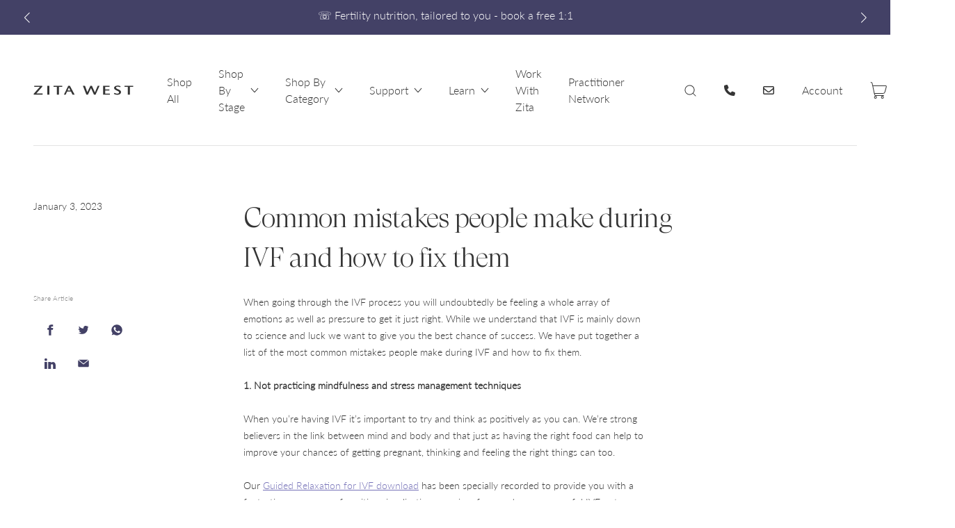

--- FILE ---
content_type: text/html; charset=utf-8
request_url: https://www.zitawest.com/blogs/preconception-fertility/common-mistakes-people-make-during-ivf-and-how-to-fix-them
body_size: 44620
content:
<!DOCTYPE html>
<html
  lang="en"
  class="template--article"
>
<head>

<script>
  // Google Consent Mode V2 integration script from Consentmo GDPR
  window.isenseRules = {};
  window.isenseRules.gcm = {
      gcmVersion: 2,
      integrationVersion: 2,
      initialState: 7,
      customChanges: false,
      consentUpdated: false,
      adsDataRedaction: true,
      urlPassthrough: false,
      storage: { ad_personalization: "granted", ad_storage: "granted", ad_user_data: "granted", analytics_storage: "granted", functionality_storage: "granted", personalization_storage: "granted", security_storage: "granted", wait_for_update: 500 }
  };
  window.isenseRules.initializeGcm = function (rules) {
    let initialState = rules.initialState;
    let analyticsBlocked = initialState === 0 || initialState === 3 || initialState === 6 || initialState === 7;
    let marketingBlocked = initialState === 0 || initialState === 2 || initialState === 5 || initialState === 7;
    let functionalityBlocked = initialState === 4 || initialState === 5 || initialState === 6 || initialState === 7;

    let gdprCache = localStorage.getItem('gdprCache') ? JSON.parse(localStorage.getItem('gdprCache')) : null;
    if (gdprCache && typeof gdprCache.updatedPreferences !== "undefined") {
      let updatedPreferences = gdprCache && typeof gdprCache.updatedPreferences !== "undefined" ? gdprCache.updatedPreferences : null;
      analyticsBlocked = parseInt(updatedPreferences.indexOf('analytics')) > -1;
      marketingBlocked = parseInt(updatedPreferences.indexOf('marketing')) > -1;
      functionalityBlocked = parseInt(updatedPreferences.indexOf('functionality')) > -1;

      rules.consentUpdated = true;
    }
    
    isenseRules.gcm = {
      ...rules,
      storage: {
        ad_personalization: marketingBlocked ? "denied" : "granted",
        ad_storage: marketingBlocked ? "denied" : "granted",
        ad_user_data: marketingBlocked ? "denied" : "granted",
        analytics_storage: analyticsBlocked ? "denied" : "granted",
        functionality_storage: functionalityBlocked ? "denied" : "granted",
        personalization_storage: functionalityBlocked ? "denied" : "granted",
        security_storage: "granted",
        wait_for_update: 500
      },
    };
  }

  // Google Consent Mode - initialization start
  window.isenseRules.initializeGcm({
    ...window.isenseRules.gcm,
    adsDataRedaction: true,
    urlPassthrough: false,
    initialState: 1
  });

  /*
  * initialState acceptable values:
  * 0 - Set both ad_storage and analytics_storage to denied
  * 1 - Set all categories to granted
  * 2 - Set only ad_storage to denied
  * 3 - Set only analytics_storage to denied
  * 4 - Set only functionality_storage to denied
  * 5 - Set both ad_storage and functionality_storage to denied
  * 6 - Set both analytics_storage and functionality_storage to denied
  * 7 - Set all categories to denied
  */

  window.dataLayer = window.dataLayer || [];
  function gtag() { window.dataLayer.push(arguments); }
  gtag("consent", "default", isenseRules.gcm.storage);
  isenseRules.gcm.adsDataRedaction && gtag("set", "ads_data_redaction", isenseRules.gcm.adsDataRedaction);
  isenseRules.gcm.urlPassthrough && gtag("set", "url_passthrough", isenseRules.gcm.urlPassthrough);
</script>

<link rel='preconnect dns-prefetch' href='https://triplewhale-pixel.web.app/' crossorigin />
<link rel='preconnect dns-prefetch' href='https://api.config-security.com/' crossorigin />
<script>
/* >> TriplePixel :: start*/
~function(W,H,A,L,E,_,B,N){function O(U,T,H,R){void 0===R&&(R=!1),H=new XMLHttpRequest,H.open("GET",U,!0),H.send(null),H.onreadystatechange=function(){4===H.readyState&&200===H.status?(R=H.responseText,U.includes(".txt")?eval(R):N[B]=R):(299<H.status||H.status<200)&&T&&!R&&(R=!0,O(U,T-1))}}if(N=window,!N[H+"sn"]){N[H+"sn"]=1;try{A.setItem(H,1+(0|A.getItem(H)||0)),(E=JSON.parse(A.getItem(H+"U")||"[]")).push(location.href),A.setItem(H+"U",JSON.stringify(E))}catch(e){}A.getItem('"!nC`')||(A=N,A[H]||(L=function(){return Date.now().toString(36)+"_"+Math.random().toString(36)},E=A[H]=function(t,e){return W=L(),(E._q=E._q||[]).push([W,t,e]),W},E.ch=W,B="configSecurityConfModel",N[B]=1,O("//conf.config-security.com/model",0),O("//triplewhale-pixel.web.app/triplefw.txt?",5)))}}("K","TriplePixel",localStorage);
/* << TriplePixel :: end*/
</script>
  <meta name="facebook-domain-verification" content="hwnbjq45i8did3fbxopo1x4ecw7bks"  data-c="rechargecdn.com\/rechargecdn.com/" />
  <title>
    Common mistakes people make during IVF and how to fix them
  </title>

 
  <!-- Microsoft Clarity - Official -->
  <script type="text/javascript">
    (function(c,l,a,r,i,t,y){
        c[a]=c[a]||function(){(c[a].q=c[a].q||[]).push(arguments)};
        t=l.createElement(r);t.async=1;t.src="https://www.clarity.ms/tag/"+i;
        y=l.getElementsByTagName(r)[0];y.parentNode.insertBefore(t,y);
    })(window, document, "clarity", "script", "jxnkv7clwo");
</script>
<!-- Microsoft Clarity - Official -->
  <meta charset="utf-8" />

<meta
  name="description"
  content="IVF: Common Mistakes and How to Avoid Them - Learn about the common mistakes people make during IVF and how to fix them. Tips include avoiding pushing yourself physically, practicing mindfulness, keeping organised and eating a healthy diet."
/>

<meta
  name="viewport"
  content="width=device-width,initial-scale=1,shrink-to-fit=no,viewport-fit=cover"
/>

<!-- OG META --><meta property="og:site_name" content="Zita West">
<meta property="og:url" content="https://www.zitawest.com/blogs/preconception-fertility/common-mistakes-people-make-during-ivf-and-how-to-fix-them">
<meta property="og:title" content="Common mistakes people make during IVF and how to fix them">
<meta property="og:type" content="article">
<meta property="og:description" content="When going through the IVF process you will undoubtedly be feeling a whole array of emotions as well as pressure to get it just right. While we understand that IVF is mainly down to science and luck we want to give you the best chance of success. We have put together a list of the most common mistakes people make during IVF and how to fix them.
1. Not practicing mindfulness and stress management techniques
When you’re having IVF it’s important to try and think as positively as you can. We’re strong believers in the link between mind and body and that just as having the right food can help to improve your chances of getting pregnant, thinking and feeling the right things can too. 
Our Guided Relaxation for IVF download has been specially recorded to provide you with a fantastic programme of positive visualisation exercises focussed on a successful IVF outcome.
Many women also use acupuncture to help relieve stress and aid relaxation.
2. Pushing yourself physically
IVF treatment can be extremely draining on your body as well as everything surrounding it like appointments, fertility tests, and fertility prescriptions. Whilst keeping physically active is important to keep your circulation flowing and to keep your mind from worrying, it is important to not push yourself to the limit. Listen to your body, if you are needing a sofa day, have a sofa day and if you feel like you need to move your body try some light exercise like yoga or a brisk walk.
3. Being disorganised  
There are so many things to think about with IVF, appointments, tests, medication, timing your ovulation and this is all alongside everything else you have going on in your life. Being organised is key to keeping your stress levels and mindset in check. This can include ensuring you have sufficient medications and supplements and not waiting until you are completely run out to stock back up.





4. Diet choices
People often think that there isn’t anything that can be done to boost IVF success, but in our view one of the single most important factors in preparing for it is getting you and your partner’s nutrition right, as this lays down the foundations to better eggs and sperm.
It’s important to build good, nutrient rich reserves as these are needed to optimise egg health and sperm production as well as to balance blood sugar and to enable the good digestion needed to absorb the nutrients for a healthy immune system.
 "><meta property="og:image" content="http://www.zitawest.com/cdn/shop/articles/istockphoto-1194255941-612x612_1200x1200.jpg?v=1671722611">
<meta property="og:image:secure_url" content="https://www.zitawest.com/cdn/shop/articles/istockphoto-1194255941-612x612_1200x1200.jpg?v=1671722611">
<meta name="twitter:card" content="summary_large_image">
<meta name="twitter:title" content="Common mistakes people make during IVF and how to fix them">
<meta name="twitter:description" content="When going through the IVF process you will undoubtedly be feeling a whole array of emotions as well as pressure to get it just right. While we understand that IVF is mainly down to science and luck we want to give you the best chance of success. We have put together a list of the most common mistakes people make during IVF and how to fix them.
1. Not practicing mindfulness and stress management techniques
When you’re having IVF it’s important to try and think as positively as you can. We’re strong believers in the link between mind and body and that just as having the right food can help to improve your chances of getting pregnant, thinking and feeling the right things can too. 
Our Guided Relaxation for IVF download has been specially recorded to provide you with a fantastic programme of positive visualisation exercises focussed on a successful IVF outcome.
Many women also use acupuncture to help relieve stress and aid relaxation.
2. Pushing yourself physically
IVF treatment can be extremely draining on your body as well as everything surrounding it like appointments, fertility tests, and fertility prescriptions. Whilst keeping physically active is important to keep your circulation flowing and to keep your mind from worrying, it is important to not push yourself to the limit. Listen to your body, if you are needing a sofa day, have a sofa day and if you feel like you need to move your body try some light exercise like yoga or a brisk walk.
3. Being disorganised  
There are so many things to think about with IVF, appointments, tests, medication, timing your ovulation and this is all alongside everything else you have going on in your life. Being organised is key to keeping your stress levels and mindset in check. This can include ensuring you have sufficient medications and supplements and not waiting until you are completely run out to stock back up.





4. Diet choices
People often think that there isn’t anything that can be done to boost IVF success, but in our view one of the single most important factors in preparing for it is getting you and your partner’s nutrition right, as this lays down the foundations to better eggs and sperm.
It’s important to build good, nutrient rich reserves as these are needed to optimise egg health and sperm production as well as to balance blood sugar and to enable the good digestion needed to absorb the nutrients for a healthy immune system.
 ">
  



<link
  rel="canonical"
  href="https://www.zitawest.com/blogs/preconception-fertility/common-mistakes-people-make-during-ivf-and-how-to-fix-them"
/>

<link
  rel="shortcut icon"
  href="//www.zitawest.com/cdn/shop/t/22/assets/favicon.png?v=103931906941095820761766129185"
  type="image/png"
/>

<link
  href="//www.zitawest.com/cdn/shop/t/22/assets/main.min.css?v=109483487378780205941766129203"
  rel="stylesheet"
/>

  



<style>
  @font-face {
    font-family: 'Lato';
    src: url('//www.zitawest.com/cdn/shop/t/22/assets/Lato-Light.woff2?v=34930621460335101551766129190') format('woff2'),
         url('//www.zitawest.com/cdn/shop/t/22/assets/Lato-Light.ttf?v=5066485640924156781766129189') format('truetype');
    font-weight: 300;
    font-style: normal;
    font-display: swap;
  }

  @font-face {
    font-family: 'Lato';
    src: url('//www.zitawest.com/cdn/shop/t/22/assets/Lato-Regular.woff2?v=31962938923558047281766129197') format('woff2'),
         url('//www.zitawest.com/cdn/shop/t/22/assets/Lato-Regular.ttf?v=24310207010811346461766129195') format('truetype');
    font-weight: 400;
    font-style: normal;
    font-display: swap;
  }

  @font-face {
    font-family: 'Lato';
    src: url('//www.zitawest.com/cdn/shop/t/22/assets/Lato-LightItalic.woff2?v=172268742257793642241766129194') format('woff2'),
         url('//www.zitawest.com/cdn/shop/t/22/assets/Lato-LightItalic.ttf?v=73914892032380775341766129192') format('truetype');
    font-weight: 300;
    font-style: italic;
    font-display: swap;
  }

  :root {
    --container-width: 128.0rem;

    --header-height: 11.2rem;
    --header-height-mobile: 7.2rem;

    --svg-tick: url('data:image/svg+xml;charset=utf8,%3Csvg%20class=%22%22%20style=%22fill:%20%23353535;%22%20viewBox=%220%200%2014%2014%22%20width=%2214%22%20height=%2214%22%20xmlns=%22http://www.w3.org/2000/svg%22%3E%3Cpath%20d=%22M1.604%209.146a.5.5%200%2000-.708.707l3.25%203.25a.5.5%200%2000.76-.062l8.25-11.5a.5.5%200%2010-.812-.583L4.437%2011.98%201.604%209.146z%22/%3E%3C/svg%3E');
  }
</style>

  
  <!-- Swiper CSS -->
  <link
  rel="stylesheet"
  href="https://cdn.jsdelivr.net/npm/swiper@8/swiper-bundle.min.css"
/>

  <script>window.nfecShopVersion = '1769404261';window.nfecJsVersion = '449674';window.nfecCVersion = 73052</script><script>window.performance && window.performance.mark && window.performance.mark('shopify.content_for_header.start');</script><meta name="facebook-domain-verification" content="ebqhxivrxut4t4sqozrpg6218ms1wz">
<meta name="google-site-verification" content="fwpUDGP3pILLGhdAjJHuL-QfbcHe9lxGVkpFKwdYb3o">
<meta name="facebook-domain-verification" content="ebqhxivrxut4t4sqozrpg6218ms1wz">
<meta name="facebook-domain-verification" content="hwnbjq45i8did3fbxopo1x4ecw7bks">
<meta id="shopify-digital-wallet" name="shopify-digital-wallet" content="/58842644678/digital_wallets/dialog">
<meta name="shopify-checkout-api-token" content="80887deb3ff54c94f0507165945d5b82">
<meta id="in-context-paypal-metadata" data-shop-id="58842644678" data-venmo-supported="false" data-environment="production" data-locale="en_US" data-paypal-v4="true" data-currency="GBP">
<link rel="alternate" type="application/atom+xml" title="Feed" href="/blogs/preconception-fertility.atom" />
<script async="async" src="/checkouts/internal/preloads.js?locale=en-GB"></script>
<link rel="preconnect" href="https://shop.app" crossorigin="anonymous">
<script async="async" src="https://shop.app/checkouts/internal/preloads.js?locale=en-GB&shop_id=58842644678" crossorigin="anonymous"></script>
<script id="apple-pay-shop-capabilities" type="application/json">{"shopId":58842644678,"countryCode":"GB","currencyCode":"GBP","merchantCapabilities":["supports3DS"],"merchantId":"gid:\/\/shopify\/Shop\/58842644678","merchantName":"Zita West","requiredBillingContactFields":["postalAddress","email"],"requiredShippingContactFields":["postalAddress","email"],"shippingType":"shipping","supportedNetworks":["visa","maestro","masterCard","amex","discover","elo"],"total":{"type":"pending","label":"Zita West","amount":"1.00"},"shopifyPaymentsEnabled":true,"supportsSubscriptions":true}</script>
<script id="shopify-features" type="application/json">{"accessToken":"80887deb3ff54c94f0507165945d5b82","betas":["rich-media-storefront-analytics"],"domain":"www.zitawest.com","predictiveSearch":true,"shopId":58842644678,"locale":"en"}</script>
<script>var Shopify = Shopify || {};
Shopify.shop = "zita-west.myshopify.com";
Shopify.locale = "en";
Shopify.currency = {"active":"GBP","rate":"1.0"};
Shopify.country = "GB";
Shopify.theme = {"name":"Zita West Makeover | 2025 | January Site Updates","id":181295448443,"schema_name":"Zita West 2021","schema_version":"1.0.0","theme_store_id":null,"role":"main"};
Shopify.theme.handle = "null";
Shopify.theme.style = {"id":null,"handle":null};
Shopify.cdnHost = "www.zitawest.com/cdn";
Shopify.routes = Shopify.routes || {};
Shopify.routes.root = "/";</script>
<script type="module">!function(o){(o.Shopify=o.Shopify||{}).modules=!0}(window);</script>
<script>!function(o){function n(){var o=[];function n(){o.push(Array.prototype.slice.apply(arguments))}return n.q=o,n}var t=o.Shopify=o.Shopify||{};t.loadFeatures=n(),t.autoloadFeatures=n()}(window);</script>
<script>
  window.ShopifyPay = window.ShopifyPay || {};
  window.ShopifyPay.apiHost = "shop.app\/pay";
  window.ShopifyPay.redirectState = null;
</script>
<script id="shop-js-analytics" type="application/json">{"pageType":"article"}</script>
<script defer="defer" async type="module" src="//www.zitawest.com/cdn/shopifycloud/shop-js/modules/v2/client.init-shop-cart-sync_BT-GjEfc.en.esm.js"></script>
<script defer="defer" async type="module" src="//www.zitawest.com/cdn/shopifycloud/shop-js/modules/v2/chunk.common_D58fp_Oc.esm.js"></script>
<script defer="defer" async type="module" src="//www.zitawest.com/cdn/shopifycloud/shop-js/modules/v2/chunk.modal_xMitdFEc.esm.js"></script>
<script type="module">
  await import("//www.zitawest.com/cdn/shopifycloud/shop-js/modules/v2/client.init-shop-cart-sync_BT-GjEfc.en.esm.js");
await import("//www.zitawest.com/cdn/shopifycloud/shop-js/modules/v2/chunk.common_D58fp_Oc.esm.js");
await import("//www.zitawest.com/cdn/shopifycloud/shop-js/modules/v2/chunk.modal_xMitdFEc.esm.js");

  window.Shopify.SignInWithShop?.initShopCartSync?.({"fedCMEnabled":true,"windoidEnabled":true});

</script>
<script>
  window.Shopify = window.Shopify || {};
  if (!window.Shopify.featureAssets) window.Shopify.featureAssets = {};
  window.Shopify.featureAssets['shop-js'] = {"shop-cart-sync":["modules/v2/client.shop-cart-sync_DZOKe7Ll.en.esm.js","modules/v2/chunk.common_D58fp_Oc.esm.js","modules/v2/chunk.modal_xMitdFEc.esm.js"],"init-fed-cm":["modules/v2/client.init-fed-cm_B6oLuCjv.en.esm.js","modules/v2/chunk.common_D58fp_Oc.esm.js","modules/v2/chunk.modal_xMitdFEc.esm.js"],"shop-cash-offers":["modules/v2/client.shop-cash-offers_D2sdYoxE.en.esm.js","modules/v2/chunk.common_D58fp_Oc.esm.js","modules/v2/chunk.modal_xMitdFEc.esm.js"],"shop-login-button":["modules/v2/client.shop-login-button_QeVjl5Y3.en.esm.js","modules/v2/chunk.common_D58fp_Oc.esm.js","modules/v2/chunk.modal_xMitdFEc.esm.js"],"pay-button":["modules/v2/client.pay-button_DXTOsIq6.en.esm.js","modules/v2/chunk.common_D58fp_Oc.esm.js","modules/v2/chunk.modal_xMitdFEc.esm.js"],"shop-button":["modules/v2/client.shop-button_DQZHx9pm.en.esm.js","modules/v2/chunk.common_D58fp_Oc.esm.js","modules/v2/chunk.modal_xMitdFEc.esm.js"],"avatar":["modules/v2/client.avatar_BTnouDA3.en.esm.js"],"init-windoid":["modules/v2/client.init-windoid_CR1B-cfM.en.esm.js","modules/v2/chunk.common_D58fp_Oc.esm.js","modules/v2/chunk.modal_xMitdFEc.esm.js"],"init-shop-for-new-customer-accounts":["modules/v2/client.init-shop-for-new-customer-accounts_C_vY_xzh.en.esm.js","modules/v2/client.shop-login-button_QeVjl5Y3.en.esm.js","modules/v2/chunk.common_D58fp_Oc.esm.js","modules/v2/chunk.modal_xMitdFEc.esm.js"],"init-shop-email-lookup-coordinator":["modules/v2/client.init-shop-email-lookup-coordinator_BI7n9ZSv.en.esm.js","modules/v2/chunk.common_D58fp_Oc.esm.js","modules/v2/chunk.modal_xMitdFEc.esm.js"],"init-shop-cart-sync":["modules/v2/client.init-shop-cart-sync_BT-GjEfc.en.esm.js","modules/v2/chunk.common_D58fp_Oc.esm.js","modules/v2/chunk.modal_xMitdFEc.esm.js"],"shop-toast-manager":["modules/v2/client.shop-toast-manager_DiYdP3xc.en.esm.js","modules/v2/chunk.common_D58fp_Oc.esm.js","modules/v2/chunk.modal_xMitdFEc.esm.js"],"init-customer-accounts":["modules/v2/client.init-customer-accounts_D9ZNqS-Q.en.esm.js","modules/v2/client.shop-login-button_QeVjl5Y3.en.esm.js","modules/v2/chunk.common_D58fp_Oc.esm.js","modules/v2/chunk.modal_xMitdFEc.esm.js"],"init-customer-accounts-sign-up":["modules/v2/client.init-customer-accounts-sign-up_iGw4briv.en.esm.js","modules/v2/client.shop-login-button_QeVjl5Y3.en.esm.js","modules/v2/chunk.common_D58fp_Oc.esm.js","modules/v2/chunk.modal_xMitdFEc.esm.js"],"shop-follow-button":["modules/v2/client.shop-follow-button_CqMgW2wH.en.esm.js","modules/v2/chunk.common_D58fp_Oc.esm.js","modules/v2/chunk.modal_xMitdFEc.esm.js"],"checkout-modal":["modules/v2/client.checkout-modal_xHeaAweL.en.esm.js","modules/v2/chunk.common_D58fp_Oc.esm.js","modules/v2/chunk.modal_xMitdFEc.esm.js"],"shop-login":["modules/v2/client.shop-login_D91U-Q7h.en.esm.js","modules/v2/chunk.common_D58fp_Oc.esm.js","modules/v2/chunk.modal_xMitdFEc.esm.js"],"lead-capture":["modules/v2/client.lead-capture_BJmE1dJe.en.esm.js","modules/v2/chunk.common_D58fp_Oc.esm.js","modules/v2/chunk.modal_xMitdFEc.esm.js"],"payment-terms":["modules/v2/client.payment-terms_Ci9AEqFq.en.esm.js","modules/v2/chunk.common_D58fp_Oc.esm.js","modules/v2/chunk.modal_xMitdFEc.esm.js"]};
</script>
<script>(function() {
  var isLoaded = false;
  function asyncLoad() {
    if (isLoaded) return;
    isLoaded = true;
    var urls = ["https:\/\/ecommplugins-scripts.trustpilot.com\/v2.1\/js\/header.min.js?settings=eyJrZXkiOiJHQ0VIVFdudVFtVGJIa0J0IiwicyI6InNrdSJ9\u0026v=2.5\u0026shop=zita-west.myshopify.com","https:\/\/ecommplugins-trustboxsettings.trustpilot.com\/zita-west.myshopify.com.js?settings=1685449034531\u0026shop=zita-west.myshopify.com","https:\/\/static.rechargecdn.com\/assets\/js\/widget.min.js?shop=zita-west.myshopify.com","https:\/\/gdprcdn.b-cdn.net\/js\/gdpr_cookie_consent.min.js?shop=zita-west.myshopify.com","https:\/\/widget.trustpilot.com\/bootstrap\/v5\/tp.widget.sync.bootstrap.min.js?shop=zita-west.myshopify.com","https:\/\/d5zu2f4xvqanl.cloudfront.net\/42\/fe\/loader_2.js?shop=zita-west.myshopify.com","https:\/\/because-scripts.s3.us-east-2.amazonaws.com\/prod\/because-widget\/widget.js?shop=zita-west.myshopify.com","https:\/\/pmslider.netlify.app\/preview.js?v=2\u0026shop=zita-west.myshopify.com","https:\/\/cdn.nfcube.com\/instafeed-48f727838f945e149c6f1fff49b90c9c.js?shop=zita-west.myshopify.com"];
    for (var i = 0; i < urls.length; i++) {
      var s = document.createElement('script');
      s.type = 'text/javascript';
      s.async = true;
      s.src = urls[i];
      var x = document.getElementsByTagName('script')[0];
      x.parentNode.insertBefore(s, x);
    }
  };
  if(window.attachEvent) {
    window.attachEvent('onload', asyncLoad);
  } else {
    window.addEventListener('load', asyncLoad, false);
  }
})();</script>
<script id="__st">var __st={"a":58842644678,"offset":0,"reqid":"92ddb9c4-e81c-40db-b3f1-1acec6517b23-1769433907","pageurl":"www.zitawest.com\/blogs\/preconception-fertility\/common-mistakes-people-make-during-ivf-and-how-to-fix-them","s":"articles-558721237190","u":"e09c0fbeb16d","p":"article","rtyp":"article","rid":558721237190};</script>
<script>window.ShopifyPaypalV4VisibilityTracking = true;</script>
<script id="captcha-bootstrap">!function(){'use strict';const t='contact',e='account',n='new_comment',o=[[t,t],['blogs',n],['comments',n],[t,'customer']],c=[[e,'customer_login'],[e,'guest_login'],[e,'recover_customer_password'],[e,'create_customer']],r=t=>t.map((([t,e])=>`form[action*='/${t}']:not([data-nocaptcha='true']) input[name='form_type'][value='${e}']`)).join(','),a=t=>()=>t?[...document.querySelectorAll(t)].map((t=>t.form)):[];function s(){const t=[...o],e=r(t);return a(e)}const i='password',u='form_key',d=['recaptcha-v3-token','g-recaptcha-response','h-captcha-response',i],f=()=>{try{return window.sessionStorage}catch{return}},m='__shopify_v',_=t=>t.elements[u];function p(t,e,n=!1){try{const o=window.sessionStorage,c=JSON.parse(o.getItem(e)),{data:r}=function(t){const{data:e,action:n}=t;return t[m]||n?{data:e,action:n}:{data:t,action:n}}(c);for(const[e,n]of Object.entries(r))t.elements[e]&&(t.elements[e].value=n);n&&o.removeItem(e)}catch(o){console.error('form repopulation failed',{error:o})}}const l='form_type',E='cptcha';function T(t){t.dataset[E]=!0}const w=window,h=w.document,L='Shopify',v='ce_forms',y='captcha';let A=!1;((t,e)=>{const n=(g='f06e6c50-85a8-45c8-87d0-21a2b65856fe',I='https://cdn.shopify.com/shopifycloud/storefront-forms-hcaptcha/ce_storefront_forms_captcha_hcaptcha.v1.5.2.iife.js',D={infoText:'Protected by hCaptcha',privacyText:'Privacy',termsText:'Terms'},(t,e,n)=>{const o=w[L][v],c=o.bindForm;if(c)return c(t,g,e,D).then(n);var r;o.q.push([[t,g,e,D],n]),r=I,A||(h.body.append(Object.assign(h.createElement('script'),{id:'captcha-provider',async:!0,src:r})),A=!0)});var g,I,D;w[L]=w[L]||{},w[L][v]=w[L][v]||{},w[L][v].q=[],w[L][y]=w[L][y]||{},w[L][y].protect=function(t,e){n(t,void 0,e),T(t)},Object.freeze(w[L][y]),function(t,e,n,w,h,L){const[v,y,A,g]=function(t,e,n){const i=e?o:[],u=t?c:[],d=[...i,...u],f=r(d),m=r(i),_=r(d.filter((([t,e])=>n.includes(e))));return[a(f),a(m),a(_),s()]}(w,h,L),I=t=>{const e=t.target;return e instanceof HTMLFormElement?e:e&&e.form},D=t=>v().includes(t);t.addEventListener('submit',(t=>{const e=I(t);if(!e)return;const n=D(e)&&!e.dataset.hcaptchaBound&&!e.dataset.recaptchaBound,o=_(e),c=g().includes(e)&&(!o||!o.value);(n||c)&&t.preventDefault(),c&&!n&&(function(t){try{if(!f())return;!function(t){const e=f();if(!e)return;const n=_(t);if(!n)return;const o=n.value;o&&e.removeItem(o)}(t);const e=Array.from(Array(32),(()=>Math.random().toString(36)[2])).join('');!function(t,e){_(t)||t.append(Object.assign(document.createElement('input'),{type:'hidden',name:u})),t.elements[u].value=e}(t,e),function(t,e){const n=f();if(!n)return;const o=[...t.querySelectorAll(`input[type='${i}']`)].map((({name:t})=>t)),c=[...d,...o],r={};for(const[a,s]of new FormData(t).entries())c.includes(a)||(r[a]=s);n.setItem(e,JSON.stringify({[m]:1,action:t.action,data:r}))}(t,e)}catch(e){console.error('failed to persist form',e)}}(e),e.submit())}));const S=(t,e)=>{t&&!t.dataset[E]&&(n(t,e.some((e=>e===t))),T(t))};for(const o of['focusin','change'])t.addEventListener(o,(t=>{const e=I(t);D(e)&&S(e,y())}));const B=e.get('form_key'),M=e.get(l),P=B&&M;t.addEventListener('DOMContentLoaded',(()=>{const t=y();if(P)for(const e of t)e.elements[l].value===M&&p(e,B);[...new Set([...A(),...v().filter((t=>'true'===t.dataset.shopifyCaptcha))])].forEach((e=>S(e,t)))}))}(h,new URLSearchParams(w.location.search),n,t,e,['guest_login'])})(!0,!0)}();</script>
<script integrity="sha256-4kQ18oKyAcykRKYeNunJcIwy7WH5gtpwJnB7kiuLZ1E=" data-source-attribution="shopify.loadfeatures" defer="defer" src="//www.zitawest.com/cdn/shopifycloud/storefront/assets/storefront/load_feature-a0a9edcb.js" crossorigin="anonymous"></script>
<script crossorigin="anonymous" defer="defer" src="//www.zitawest.com/cdn/shopifycloud/storefront/assets/shopify_pay/storefront-65b4c6d7.js?v=20250812"></script>
<script data-source-attribution="shopify.dynamic_checkout.dynamic.init">var Shopify=Shopify||{};Shopify.PaymentButton=Shopify.PaymentButton||{isStorefrontPortableWallets:!0,init:function(){window.Shopify.PaymentButton.init=function(){};var t=document.createElement("script");t.src="https://www.zitawest.com/cdn/shopifycloud/portable-wallets/latest/portable-wallets.en.js",t.type="module",document.head.appendChild(t)}};
</script>
<script data-source-attribution="shopify.dynamic_checkout.buyer_consent">
  function portableWalletsHideBuyerConsent(e){var t=document.getElementById("shopify-buyer-consent"),n=document.getElementById("shopify-subscription-policy-button");t&&n&&(t.classList.add("hidden"),t.setAttribute("aria-hidden","true"),n.removeEventListener("click",e))}function portableWalletsShowBuyerConsent(e){var t=document.getElementById("shopify-buyer-consent"),n=document.getElementById("shopify-subscription-policy-button");t&&n&&(t.classList.remove("hidden"),t.removeAttribute("aria-hidden"),n.addEventListener("click",e))}window.Shopify?.PaymentButton&&(window.Shopify.PaymentButton.hideBuyerConsent=portableWalletsHideBuyerConsent,window.Shopify.PaymentButton.showBuyerConsent=portableWalletsShowBuyerConsent);
</script>
<script data-source-attribution="shopify.dynamic_checkout.cart.bootstrap">document.addEventListener("DOMContentLoaded",(function(){function t(){return document.querySelector("shopify-accelerated-checkout-cart, shopify-accelerated-checkout")}if(t())Shopify.PaymentButton.init();else{new MutationObserver((function(e,n){t()&&(Shopify.PaymentButton.init(),n.disconnect())})).observe(document.body,{childList:!0,subtree:!0})}}));
</script>
<link id="shopify-accelerated-checkout-styles" rel="stylesheet" media="screen" href="https://www.zitawest.com/cdn/shopifycloud/portable-wallets/latest/accelerated-checkout-backwards-compat.css" crossorigin="anonymous">
<style id="shopify-accelerated-checkout-cart">
        #shopify-buyer-consent {
  margin-top: 1em;
  display: inline-block;
  width: 100%;
}

#shopify-buyer-consent.hidden {
  display: none;
}

#shopify-subscription-policy-button {
  background: none;
  border: none;
  padding: 0;
  text-decoration: underline;
  font-size: inherit;
  cursor: pointer;
}

#shopify-subscription-policy-button::before {
  box-shadow: none;
}

      </style>

<script>window.performance && window.performance.mark && window.performance.mark('shopify.content_for_header.end');</script>
<meta name="google-site-verification" content="fQgqBLYYbuuCs7y5wCfsrV8VUwxY-Kv2s82vyDkIVEA" />
  
<!-- REMOVED 28th June requested by David Hampstead script src="https://global.localizecdn.com/localize.js" defer></script>
<script>!function(a){if(!a.Localize){a.Localize={};for(var e=["translate","untranslate","phrase","initialize","translatePage","setLanguage","getLanguage","getSourceLanguage","detectLanguage","getAvailableLanguages","untranslatePage","bootstrap","prefetch","on","off","hideWidget","showWidget"],t=0;t<e.length;t++)a.Localize[e[t]]=function(){}}}(window);</script>
<script>
  Localize.initialize({
    key: 'bfwMiA8mqxyia',
    rememberLanguage: true,
  });
</script-->
  
<!-- TrustBox script -->
<script type="text/javascript" src="//widget.trustpilot.com/bootstrap/v5/tp.widget.bootstrap.min.js" async></script>
<!-- End TrustBox script -->

<script>
    
    
    
    
    var gsf_conversion_data = {page_type : '', event : '', data : {shop_currency : "GBP"}};
    
</script>
<!-- Microsoft Ads script -->
<script>(function(w,d,t,r,u){var f,n,i;w[u]=w[u]||[],f=function(){var o={ti:"343042304", enableAutoSpaTracking: true};o.q=w[u],w[u]=new UET(o),w[u].push("pageLoad")},n=d.createElement(t),n.src=r,n.async=1,n.onload=n.onreadystatechange=function(){var s=this.readyState;s&&s!=="loaded"&&s!=="complete"||(f(),n.onload=n.onreadystatechange=null)},i=d.getElementsByTagName(t)[0],i.parentNode.insertBefore(n,i)})(window,document,"script","//bat.bing.com/bat.js","uetq");</script>
<!-- Microsoft Ads script End -->
<!-- Universal Event Tracking blocking script from GDPR/CCPA Compliance + Cookie Management App -->
<script id="gdpr-uet-blocking-script">
  let isUETExecuted = false;
  function executeUET() {
    if(!isUETExecuted) {
        // The content of Universal Event Tracking script goes here
(function(w,d,t,r,u){var f,n,i;w[u]=w[u]||[],f=function(){var o={ti:"343042304", enableAutoSpaTracking: true};o.q=w[u],w[u]=new UET(o),w[u].push("pageLoad")},n=d.createElement(t),n.src=r,n.async=1,n.onload=n.onreadystatechange=function(){var s=this.readyState;s&&s!=="loaded"&&s!=="complete"||(f(),n.onload=n.onreadystatechange=null)},i=d.getElementsByTagName(t)[0],i.parentNode.insertBefore(n,i)})(window,document,"script","//bat.bing.com/bat.js","uetq");
        isUETExecuted = true;
    }
  }
  function checkConsentForUET(adittionalChecks = 0) {  
    let cpdCookie=(document.cookie.match(/^(?:.*;)?\s*cookieconsent_preferences_disabled(\s*=\s*([^;]+)?)(?:.*)?$/)||[,null])[1];
    if(cpdCookie != null) {
      if(parseInt(cpdCookie.indexOf('marketing')) === -1) {
        executeUET();
      }
    } else {
      let gdprCache = localStorage.getItem('gdprCache') ? JSON.parse(localStorage.getItem('gdprCache')) : null;
      let gdprCacheConsentSettings = gdprCache && gdprCache.getCookieConsentSettings ? JSON.parse(gdprCache.getCookieConsentSettings) : null;
      let gdprCacheCountryDetection = gdprCache && gdprCache.countryDetection ? JSON.parse(gdprCache.countryDetection) : null;
      let ccsCookie = (document.cookie.match(/^(?:.*;)?\s*cookieconsent_status\s*=\s*([^;]+)(?:.*)?$/)||[,null])[1];
      if((gdprCacheConsentSettings || (gdprCacheCountryDetection && gdprCacheCountryDetection.disable === '1')) && !ccsCookie) {
        if((gdprCacheConsentSettings && gdprCacheConsentSettings.status === 'disabled') || gdprCacheCountryDetection.disable === '1'){
          executeUET();
        } else {
          let initPreferences = parseInt(gdprCacheConsentSettings.checkboxes_behavior);
          if(initPreferences === 1 || initPreferences === 3 || initPreferences === 4 || initPreferences === 6) {
            executeUET();
          }
        }
      } else {
        if (adittionalChecks > 0) {
          setTimeout(function() {
            checkConsentForUET(adittionalChecks - 1);
          }, 1000);
        } else {
          executeUET();
        }
      }
    }
  }

  checkConsentForUET(3);

  window.addEventListener('click', function (e) {
    if(e.target && (e.target.className == 'cc-btn cc-btn-accept-all' || e.target.className == 'cc-btn cc-allow' || e.target.className == 'cc-btn cc-btn-accept-selected' || e.target.className == 'cc-btn cc-dismiss')) {
      checkConsentForUET();
    }
  });
</script>
  
    <link rel="stylesheet" href="https://cdnjs.cloudflare.com/ajax/libs/font-awesome/6.4.2/css/all.min.css">

  <!-- bxslider code -->

    <script src="https://cdnjs.cloudflare.com/ajax/libs/jquery/3.4.1/jquery.min.js"></script>
  
  <link rel="stylesheet" href="https://cdn.jsdelivr.net/bxslider/4.2.12/jquery.bxslider.css">
    <script src="https://cdn.jsdelivr.net/bxslider/4.2.12/jquery.bxslider.min.js"></script>

<!-- Override locale selector css -->
<style>
  @media (max-width:500px) {
    .locale-selectors__content form {
      display: block !important;
      max-width: 75% !important;
      position: relative !important;
      left: 10px !important;
    }
  }
</style>


  
<!-- BEGIN app block: shopify://apps/consentmo-gdpr/blocks/gdpr_cookie_consent/4fbe573f-a377-4fea-9801-3ee0858cae41 -->


<!-- END app block --><!-- BEGIN app block: shopify://apps/az-google-font-custom-fonts/blocks/arc_fontify_block-app-embed/e720f1f7-5778-4825-85a3-3572dbcf27c4 --><!-- BEGIN app snippet: arc_fontify_snippet -->
<!-- anyfont styles -->

		<!-- anyfont Lato-Light -->

        <style type="text/css" class="anf-181295448443">
          
        @font-face {
          font-family: Lato-Light;
          src: url(//cdn.shopify.com/s/files/1/0588/4264/4678/files/Lato-Light.ttf)
            format('truetype');
          font-weight: 500;
          font-style: normal;
          font-display: swap;
        }
      
		@media only screen and (max-width: 970px) {p,a,li{font-family: 'Lato-Light' !important;text-rendering: optimizeLegibility;-webkit-font-smoothing: antialiased; -moz-osx-font-smoothing: grayscale;}}
		@media only screen and (min-width: 970px) {p,a,li{font-family: 'Lato-Light' !important;text-rendering: optimizeLegibility;-webkit-font-smoothing: antialiased; -moz-osx-font-smoothing: grayscale;}}
        </style>
      
		<!-- anyfont Lato -->
		<link rel="stylesheet" class="anf-181295448443" href="https://fonts.googleapis.com/css?family=Lato:100,100italic,300,300italic,regular,italic,700,700italic,900,900italic&subset=latin,latin-ext&display=swap" />

        <style type="text/css" class="anf-181295448443">
          
		@media only screen and (max-width: 970px) {h6{font-family: 'Lato' !important;text-rendering: optimizeLegibility;-webkit-font-smoothing: antialiased; -moz-osx-font-smoothing: grayscale;}}
		@media only screen and (min-width: 970px) {h6{font-family: 'Lato' !important;text-rendering: optimizeLegibility;-webkit-font-smoothing: antialiased; -moz-osx-font-smoothing: grayscale;}}
        </style>
      
		<!-- anyfont Lato -->
		<link rel="stylesheet" class="anf-181194391931" href="https://fonts.googleapis.com/css?family=Lato:100,100italic,300,300italic,regular,italic,700,700italic,900,900italic&subset=latin,latin-ext&display=swap" />

        <style type="text/css" class="anf-181194391931">
          
		@media only screen and (max-width: 970px) {h6{font-family: 'Lato' !important;text-rendering: optimizeLegibility;-webkit-font-smoothing: antialiased; -moz-osx-font-smoothing: grayscale;}}
		@media only screen and (min-width: 970px) {h6{font-family: 'Lato' !important;text-rendering: optimizeLegibility;-webkit-font-smoothing: antialiased; -moz-osx-font-smoothing: grayscale;}}
        </style>
      
		<!-- anyfont Lato-Light -->

        <style type="text/css" class="anf-181194391931">
          
        @font-face {
          font-family: Lato-Light;
          src: url(//cdn.shopify.com/s/files/1/0588/4264/4678/files/Lato-Light.ttf)
            format('truetype');
          font-weight: 500;
          font-style: normal;
          font-display: swap;
        }
      
		@media only screen and (max-width: 970px) {li,a,p{font-family: 'Lato-Light' !important;text-rendering: optimizeLegibility;-webkit-font-smoothing: antialiased; -moz-osx-font-smoothing: grayscale;}}
		@media only screen and (min-width: 970px) {li,a,p{font-family: 'Lato-Light' !important;text-rendering: optimizeLegibility;-webkit-font-smoothing: antialiased; -moz-osx-font-smoothing: grayscale;}}
        </style>
      
		<!-- anyfont Lato -->
		<link rel="stylesheet" class="anf-176801448315" href="https://fonts.googleapis.com/css?family=Lato:100,100italic,300,300italic,regular,italic,700,700italic,900,900italic&subset=latin,latin-ext&display=swap" />

        <style type="text/css" class="anf-176801448315">
          
		@media only screen and (max-width: 970px) {h6{font-family: 'Lato' !important;text-rendering: optimizeLegibility;-webkit-font-smoothing: antialiased; -moz-osx-font-smoothing: grayscale;}}
		@media only screen and (min-width: 970px) {h6{font-family: 'Lato' !important;text-rendering: optimizeLegibility;-webkit-font-smoothing: antialiased; -moz-osx-font-smoothing: grayscale;}}
        </style>
      
		<!-- anyfont Lato-Light -->

        <style type="text/css" class="anf-176801448315">
          
        @font-face {
          font-family: Lato-Light;
          src: url(//cdn.shopify.com/s/files/1/0588/4264/4678/files/Lato-Light.ttf)
            format('truetype');
          font-weight: 500;
          font-style: normal;
          font-display: swap;
        }
      
		@media only screen and (max-width: 970px) {p,a,li{font-family: 'Lato-Light' !important;text-rendering: optimizeLegibility;-webkit-font-smoothing: antialiased; -moz-osx-font-smoothing: grayscale;}}
		@media only screen and (min-width: 970px) {p,a,li{font-family: 'Lato-Light' !important;text-rendering: optimizeLegibility;-webkit-font-smoothing: antialiased; -moz-osx-font-smoothing: grayscale;}}
        </style>
      <!-- end anyfont styles -->


<script>
  Array.from(document.querySelectorAll('LINK'))
    .filter(
      (el) =>
        el.rel === 'stylesheet' &&
        el.className.includes('anf-') &&
        el.className !== `anf-${window.Shopify.theme.id}`,
    )
    .forEach((el) => el.remove())
  Array.from(document.querySelectorAll('STYLE'))
    .filter(
      (el) =>
        el.type === 'text/css' &&
        el.className.includes('anf-') &&
        el.className !== `anf-${window.Shopify.theme.id}`,
    )
    .forEach((el) => el.remove())
</script>
<!-- END app snippet -->


<!-- END app block --><!-- BEGIN app block: shopify://apps/judge-me-reviews/blocks/judgeme_core/61ccd3b1-a9f2-4160-9fe9-4fec8413e5d8 --><!-- Start of Judge.me Core -->






<link rel="dns-prefetch" href="https://cdn2.judge.me/cdn/widget_frontend">
<link rel="dns-prefetch" href="https://cdn.judge.me">
<link rel="dns-prefetch" href="https://cdn1.judge.me">
<link rel="dns-prefetch" href="https://api.judge.me">

<script data-cfasync='false' class='jdgm-settings-script'>window.jdgmSettings={"pagination":5,"disable_web_reviews":false,"badge_no_review_text":"No reviews","badge_n_reviews_text":"{{ n }} review/reviews","hide_badge_preview_if_no_reviews":true,"badge_hide_text":false,"enforce_center_preview_badge":false,"widget_title":"Customer Reviews","widget_open_form_text":"Write a review","widget_close_form_text":"Cancel review","widget_refresh_page_text":"Refresh page","widget_summary_text":"Based on {{ number_of_reviews }} review/reviews","widget_no_review_text":"Be the first to write a review","widget_name_field_text":"Display name","widget_verified_name_field_text":"Verified Name (public)","widget_name_placeholder_text":"Display name","widget_required_field_error_text":"This field is required.","widget_email_field_text":"Email address","widget_verified_email_field_text":"Verified Email (private, can not be edited)","widget_email_placeholder_text":"Your email address","widget_email_field_error_text":"Please enter a valid email address.","widget_rating_field_text":"Rating","widget_review_title_field_text":"Review Title","widget_review_title_placeholder_text":"Give your review a title","widget_review_body_field_text":"Review content","widget_review_body_placeholder_text":"Start writing here...","widget_pictures_field_text":"Picture/Video (optional)","widget_submit_review_text":"Submit Review","widget_submit_verified_review_text":"Submit Verified Review","widget_submit_success_msg_with_auto_publish":"Thank you! Please refresh the page in a few moments to see your review. You can remove or edit your review by logging into \u003ca href='https://judge.me/login' target='_blank' rel='nofollow noopener'\u003eJudge.me\u003c/a\u003e","widget_submit_success_msg_no_auto_publish":"Thank you! Your review will be published as soon as it is approved by the shop admin. You can remove or edit your review by logging into \u003ca href='https://judge.me/login' target='_blank' rel='nofollow noopener'\u003eJudge.me\u003c/a\u003e","widget_show_default_reviews_out_of_total_text":"Showing {{ n_reviews_shown }} out of {{ n_reviews }} reviews.","widget_show_all_link_text":"Show all","widget_show_less_link_text":"Show less","widget_author_said_text":"{{ reviewer_name }} said:","widget_days_text":"{{ n }} days ago","widget_weeks_text":"{{ n }} week/weeks ago","widget_months_text":"{{ n }} month/months ago","widget_years_text":"{{ n }} year/years ago","widget_yesterday_text":"Yesterday","widget_today_text":"Today","widget_replied_text":"\u003e\u003e {{ shop_name }} replied:","widget_read_more_text":"Read more","widget_reviewer_name_as_initial":"","widget_rating_filter_color":"#fbcd0a","widget_rating_filter_see_all_text":"See all reviews","widget_sorting_most_recent_text":"Most Recent","widget_sorting_highest_rating_text":"Highest Rating","widget_sorting_lowest_rating_text":"Lowest Rating","widget_sorting_with_pictures_text":"Only Pictures","widget_sorting_most_helpful_text":"Most Helpful","widget_open_question_form_text":"Ask a question","widget_reviews_subtab_text":"Reviews","widget_questions_subtab_text":"Questions","widget_question_label_text":"Question","widget_answer_label_text":"Answer","widget_question_placeholder_text":"Write your question here","widget_submit_question_text":"Submit Question","widget_question_submit_success_text":"Thank you for your question! We will notify you once it gets answered.","verified_badge_text":"Verified","verified_badge_bg_color":"","verified_badge_text_color":"","verified_badge_placement":"left-of-reviewer-name","widget_review_max_height":"","widget_hide_border":false,"widget_social_share":false,"widget_thumb":false,"widget_review_location_show":false,"widget_location_format":"","all_reviews_include_out_of_store_products":true,"all_reviews_out_of_store_text":"(out of store)","all_reviews_pagination":100,"all_reviews_product_name_prefix_text":"about","enable_review_pictures":true,"enable_question_anwser":false,"widget_theme":"default","review_date_format":"dd/mm/yy","default_sort_method":"most-recent","widget_product_reviews_subtab_text":"Product Reviews","widget_shop_reviews_subtab_text":"Shop Reviews","widget_other_products_reviews_text":"Reviews for other products","widget_store_reviews_subtab_text":"Store reviews","widget_no_store_reviews_text":"This store hasn't received any reviews yet","widget_web_restriction_product_reviews_text":"This product hasn't received any reviews yet","widget_no_items_text":"No items found","widget_show_more_text":"Show more","widget_write_a_store_review_text":"Write a Store Review","widget_other_languages_heading":"Reviews in Other Languages","widget_translate_review_text":"Translate review to {{ language }}","widget_translating_review_text":"Translating...","widget_show_original_translation_text":"Show original ({{ language }})","widget_translate_review_failed_text":"Review couldn't be translated.","widget_translate_review_retry_text":"Retry","widget_translate_review_try_again_later_text":"Try again later","show_product_url_for_grouped_product":false,"widget_sorting_pictures_first_text":"Pictures First","show_pictures_on_all_rev_page_mobile":false,"show_pictures_on_all_rev_page_desktop":false,"floating_tab_hide_mobile_install_preference":false,"floating_tab_button_name":"★ Reviews","floating_tab_title":"Let customers speak for us","floating_tab_button_color":"","floating_tab_button_background_color":"","floating_tab_url":"","floating_tab_url_enabled":false,"floating_tab_tab_style":"text","all_reviews_text_badge_text":"Customers rate us {{ shop.metafields.judgeme.all_reviews_rating | round: 1 }}/5 based on {{ shop.metafields.judgeme.all_reviews_count }} reviews.","all_reviews_text_badge_text_branded_style":"{{ shop.metafields.judgeme.all_reviews_rating | round: 1 }} out of 5 stars based on {{ shop.metafields.judgeme.all_reviews_count }} reviews","is_all_reviews_text_badge_a_link":false,"show_stars_for_all_reviews_text_badge":false,"all_reviews_text_badge_url":"","all_reviews_text_style":"branded","all_reviews_text_color_style":"judgeme_brand_color","all_reviews_text_color":"#108474","all_reviews_text_show_jm_brand":true,"featured_carousel_show_header":true,"featured_carousel_title":"Let customers speak for us","testimonials_carousel_title":"Customers are saying","videos_carousel_title":"Real customer stories","cards_carousel_title":"Customers are saying","featured_carousel_count_text":"from {{ n }} reviews","featured_carousel_add_link_to_all_reviews_page":false,"featured_carousel_url":"","featured_carousel_show_images":true,"featured_carousel_autoslide_interval":5,"featured_carousel_arrows_on_the_sides":false,"featured_carousel_height":250,"featured_carousel_width":80,"featured_carousel_image_size":0,"featured_carousel_image_height":250,"featured_carousel_arrow_color":"#eeeeee","verified_count_badge_style":"branded","verified_count_badge_orientation":"horizontal","verified_count_badge_color_style":"judgeme_brand_color","verified_count_badge_color":"#108474","is_verified_count_badge_a_link":false,"verified_count_badge_url":"","verified_count_badge_show_jm_brand":true,"widget_rating_preset_default":5,"widget_first_sub_tab":"product-reviews","widget_show_histogram":true,"widget_histogram_use_custom_color":false,"widget_pagination_use_custom_color":false,"widget_star_use_custom_color":false,"widget_verified_badge_use_custom_color":false,"widget_write_review_use_custom_color":false,"picture_reminder_submit_button":"Upload Pictures","enable_review_videos":false,"mute_video_by_default":false,"widget_sorting_videos_first_text":"Videos First","widget_review_pending_text":"Pending","featured_carousel_items_for_large_screen":3,"social_share_options_order":"Facebook,Twitter","remove_microdata_snippet":false,"disable_json_ld":false,"enable_json_ld_products":false,"preview_badge_show_question_text":false,"preview_badge_no_question_text":"No questions","preview_badge_n_question_text":"{{ number_of_questions }} question/questions","qa_badge_show_icon":false,"qa_badge_position":"same-row","remove_judgeme_branding":false,"widget_add_search_bar":false,"widget_search_bar_placeholder":"Search","widget_sorting_verified_only_text":"Verified only","featured_carousel_theme":"default","featured_carousel_show_rating":true,"featured_carousel_show_title":true,"featured_carousel_show_body":true,"featured_carousel_show_date":false,"featured_carousel_show_reviewer":true,"featured_carousel_show_product":false,"featured_carousel_header_background_color":"#108474","featured_carousel_header_text_color":"#ffffff","featured_carousel_name_product_separator":"reviewed","featured_carousel_full_star_background":"#108474","featured_carousel_empty_star_background":"#dadada","featured_carousel_vertical_theme_background":"#f9fafb","featured_carousel_verified_badge_enable":true,"featured_carousel_verified_badge_color":"#108474","featured_carousel_border_style":"round","featured_carousel_review_line_length_limit":3,"featured_carousel_more_reviews_button_text":"Read more reviews","featured_carousel_view_product_button_text":"View product","all_reviews_page_load_reviews_on":"scroll","all_reviews_page_load_more_text":"Load More Reviews","disable_fb_tab_reviews":false,"enable_ajax_cdn_cache":false,"widget_advanced_speed_features":5,"widget_public_name_text":"displayed publicly like","default_reviewer_name":"John Smith","default_reviewer_name_has_non_latin":true,"widget_reviewer_anonymous":"Anonymous","medals_widget_title":"Judge.me Review Medals","medals_widget_background_color":"#f9fafb","medals_widget_position":"footer_all_pages","medals_widget_border_color":"#f9fafb","medals_widget_verified_text_position":"left","medals_widget_use_monochromatic_version":false,"medals_widget_elements_color":"#108474","show_reviewer_avatar":true,"widget_invalid_yt_video_url_error_text":"Not a YouTube video URL","widget_max_length_field_error_text":"Please enter no more than {0} characters.","widget_show_country_flag":false,"widget_show_collected_via_shop_app":true,"widget_verified_by_shop_badge_style":"light","widget_verified_by_shop_text":"Verified by Shop","widget_show_photo_gallery":false,"widget_load_with_code_splitting":true,"widget_ugc_install_preference":false,"widget_ugc_title":"Made by us, Shared by you","widget_ugc_subtitle":"Tag us to see your picture featured in our page","widget_ugc_arrows_color":"#ffffff","widget_ugc_primary_button_text":"Buy Now","widget_ugc_primary_button_background_color":"#108474","widget_ugc_primary_button_text_color":"#ffffff","widget_ugc_primary_button_border_width":"0","widget_ugc_primary_button_border_style":"none","widget_ugc_primary_button_border_color":"#108474","widget_ugc_primary_button_border_radius":"25","widget_ugc_secondary_button_text":"Load More","widget_ugc_secondary_button_background_color":"#ffffff","widget_ugc_secondary_button_text_color":"#108474","widget_ugc_secondary_button_border_width":"2","widget_ugc_secondary_button_border_style":"solid","widget_ugc_secondary_button_border_color":"#108474","widget_ugc_secondary_button_border_radius":"25","widget_ugc_reviews_button_text":"View Reviews","widget_ugc_reviews_button_background_color":"#ffffff","widget_ugc_reviews_button_text_color":"#108474","widget_ugc_reviews_button_border_width":"2","widget_ugc_reviews_button_border_style":"solid","widget_ugc_reviews_button_border_color":"#108474","widget_ugc_reviews_button_border_radius":"25","widget_ugc_reviews_button_link_to":"judgeme-reviews-page","widget_ugc_show_post_date":true,"widget_ugc_max_width":"800","widget_rating_metafield_value_type":true,"widget_primary_color":"#47527F","widget_enable_secondary_color":false,"widget_secondary_color":"#edf5f5","widget_summary_average_rating_text":"{{ average_rating }} out of 5","widget_media_grid_title":"Customer photos \u0026 videos","widget_media_grid_see_more_text":"See more","widget_round_style":false,"widget_show_product_medals":true,"widget_verified_by_judgeme_text":"Verified by Judge.me","widget_show_store_medals":true,"widget_verified_by_judgeme_text_in_store_medals":"Verified by Judge.me","widget_media_field_exceed_quantity_message":"Sorry, we can only accept {{ max_media }} for one review.","widget_media_field_exceed_limit_message":"{{ file_name }} is too large, please select a {{ media_type }} less than {{ size_limit }}MB.","widget_review_submitted_text":"Review Submitted!","widget_question_submitted_text":"Question Submitted!","widget_close_form_text_question":"Cancel","widget_write_your_answer_here_text":"Write your answer here","widget_enabled_branded_link":true,"widget_show_collected_by_judgeme":true,"widget_reviewer_name_color":"","widget_write_review_text_color":"","widget_write_review_bg_color":"","widget_collected_by_judgeme_text":"collected by Judge.me","widget_pagination_type":"standard","widget_load_more_text":"Load More","widget_load_more_color":"#108474","widget_full_review_text":"Full Review","widget_read_more_reviews_text":"Read More Reviews","widget_read_questions_text":"Read Questions","widget_questions_and_answers_text":"Questions \u0026 Answers","widget_verified_by_text":"Verified by","widget_verified_text":"Verified","widget_number_of_reviews_text":"{{ number_of_reviews }} reviews","widget_back_button_text":"Back","widget_next_button_text":"Next","widget_custom_forms_filter_button":"Filters","custom_forms_style":"horizontal","widget_show_review_information":false,"how_reviews_are_collected":"How reviews are collected?","widget_show_review_keywords":false,"widget_gdpr_statement":"How we use your data: We'll only contact you about the review you left, and only if necessary. By submitting your review, you agree to Judge.me's \u003ca href='https://judge.me/terms' target='_blank' rel='nofollow noopener'\u003eterms\u003c/a\u003e, \u003ca href='https://judge.me/privacy' target='_blank' rel='nofollow noopener'\u003eprivacy\u003c/a\u003e and \u003ca href='https://judge.me/content-policy' target='_blank' rel='nofollow noopener'\u003econtent\u003c/a\u003e policies.","widget_multilingual_sorting_enabled":false,"widget_translate_review_content_enabled":false,"widget_translate_review_content_method":"manual","popup_widget_review_selection":"automatically_with_pictures","popup_widget_round_border_style":true,"popup_widget_show_title":true,"popup_widget_show_body":true,"popup_widget_show_reviewer":false,"popup_widget_show_product":true,"popup_widget_show_pictures":true,"popup_widget_use_review_picture":true,"popup_widget_show_on_home_page":true,"popup_widget_show_on_product_page":true,"popup_widget_show_on_collection_page":true,"popup_widget_show_on_cart_page":true,"popup_widget_position":"bottom_left","popup_widget_first_review_delay":5,"popup_widget_duration":5,"popup_widget_interval":5,"popup_widget_review_count":5,"popup_widget_hide_on_mobile":true,"review_snippet_widget_round_border_style":true,"review_snippet_widget_card_color":"#FFFFFF","review_snippet_widget_slider_arrows_background_color":"#FFFFFF","review_snippet_widget_slider_arrows_color":"#000000","review_snippet_widget_star_color":"#108474","show_product_variant":false,"all_reviews_product_variant_label_text":"Variant: ","widget_show_verified_branding":true,"widget_ai_summary_title":"Customers say","widget_ai_summary_disclaimer":"AI-powered review summary based on recent customer reviews","widget_show_ai_summary":false,"widget_show_ai_summary_bg":false,"widget_show_review_title_input":true,"redirect_reviewers_invited_via_email":"external_form","request_store_review_after_product_review":false,"request_review_other_products_in_order":false,"review_form_color_scheme":"default","review_form_corner_style":"square","review_form_star_color":{},"review_form_text_color":"#333333","review_form_background_color":"#ffffff","review_form_field_background_color":"#fafafa","review_form_button_color":{},"review_form_button_text_color":"#ffffff","review_form_modal_overlay_color":"#000000","review_content_screen_title_text":"How would you rate this product?","review_content_introduction_text":"We would love it if you would share a bit about your experience.","store_review_form_title_text":"How would you rate this store?","store_review_form_introduction_text":"We would love it if you would share a bit about your experience.","show_review_guidance_text":true,"one_star_review_guidance_text":"Poor","five_star_review_guidance_text":"Great","customer_information_screen_title_text":"About you","customer_information_introduction_text":"Please tell us more about you.","custom_questions_screen_title_text":"Your experience in more detail","custom_questions_introduction_text":"Here are a few questions to help us understand more about your experience.","review_submitted_screen_title_text":"Thanks for your review!","review_submitted_screen_thank_you_text":"We are processing it and it will appear on the store soon.","review_submitted_screen_email_verification_text":"Please confirm your email by clicking the link we just sent you. This helps us keep reviews authentic.","review_submitted_request_store_review_text":"Would you like to share your experience of shopping with us?","review_submitted_review_other_products_text":"Would you like to review these products?","store_review_screen_title_text":"Would you like to share your experience of shopping with us?","store_review_introduction_text":"We value your feedback and use it to improve. Please share any thoughts or suggestions you have.","reviewer_media_screen_title_picture_text":"Share a picture","reviewer_media_introduction_picture_text":"Upload a photo to support your review.","reviewer_media_screen_title_video_text":"Share a video","reviewer_media_introduction_video_text":"Upload a video to support your review.","reviewer_media_screen_title_picture_or_video_text":"Share a picture or video","reviewer_media_introduction_picture_or_video_text":"Upload a photo or video to support your review.","reviewer_media_youtube_url_text":"Paste your Youtube URL here","advanced_settings_next_step_button_text":"Next","advanced_settings_close_review_button_text":"Close","modal_write_review_flow":false,"write_review_flow_required_text":"Required","write_review_flow_privacy_message_text":"We respect your privacy.","write_review_flow_anonymous_text":"Post review as anonymous","write_review_flow_visibility_text":"This won't be visible to other customers.","write_review_flow_multiple_selection_help_text":"Select as many as you like","write_review_flow_single_selection_help_text":"Select one option","write_review_flow_required_field_error_text":"This field is required","write_review_flow_invalid_email_error_text":"Please enter a valid email address","write_review_flow_max_length_error_text":"Max. {{ max_length }} characters.","write_review_flow_media_upload_text":"\u003cb\u003eClick to upload\u003c/b\u003e or drag and drop","write_review_flow_gdpr_statement":"We'll only contact you about your review if necessary. By submitting your review, you agree to our \u003ca href='https://judge.me/terms' target='_blank' rel='nofollow noopener'\u003eterms and conditions\u003c/a\u003e and \u003ca href='https://judge.me/privacy' target='_blank' rel='nofollow noopener'\u003eprivacy policy\u003c/a\u003e.","rating_only_reviews_enabled":false,"show_negative_reviews_help_screen":false,"new_review_flow_help_screen_rating_threshold":3,"negative_review_resolution_screen_title_text":"Tell us more","negative_review_resolution_text":"Your experience matters to us. If there were issues with your purchase, we're here to help. Feel free to reach out to us, we'd love the opportunity to make things right.","negative_review_resolution_button_text":"Contact us","negative_review_resolution_proceed_with_review_text":"Leave a review","negative_review_resolution_subject":"Issue with purchase from {{ shop_name }}.{{ order_name }}","preview_badge_collection_page_install_status":false,"widget_review_custom_css":"","preview_badge_custom_css":"","preview_badge_stars_count":"5-stars","featured_carousel_custom_css":"","floating_tab_custom_css":"","all_reviews_widget_custom_css":"","medals_widget_custom_css":"","verified_badge_custom_css":"","all_reviews_text_custom_css":"","transparency_badges_collected_via_store_invite":false,"transparency_badges_from_another_provider":false,"transparency_badges_collected_from_store_visitor":false,"transparency_badges_collected_by_verified_review_provider":false,"transparency_badges_earned_reward":false,"transparency_badges_collected_via_store_invite_text":"Review collected via store invitation","transparency_badges_from_another_provider_text":"Review collected from another provider","transparency_badges_collected_from_store_visitor_text":"Review collected from a store visitor","transparency_badges_written_in_google_text":"Review written in Google","transparency_badges_written_in_etsy_text":"Review written in Etsy","transparency_badges_written_in_shop_app_text":"Review written in Shop App","transparency_badges_earned_reward_text":"Review earned a reward for future purchase","product_review_widget_per_page":10,"widget_store_review_label_text":"Review about the store","checkout_comment_extension_title_on_product_page":"Customer Comments","checkout_comment_extension_num_latest_comment_show":5,"checkout_comment_extension_format":"name_and_timestamp","checkout_comment_customer_name":"last_initial","checkout_comment_comment_notification":true,"preview_badge_collection_page_install_preference":false,"preview_badge_home_page_install_preference":false,"preview_badge_product_page_install_preference":false,"review_widget_install_preference":"","review_carousel_install_preference":false,"floating_reviews_tab_install_preference":"none","verified_reviews_count_badge_install_preference":false,"all_reviews_text_install_preference":false,"review_widget_best_location":false,"judgeme_medals_install_preference":false,"review_widget_revamp_enabled":false,"review_widget_qna_enabled":false,"review_widget_header_theme":"minimal","review_widget_widget_title_enabled":true,"review_widget_header_text_size":"medium","review_widget_header_text_weight":"regular","review_widget_average_rating_style":"compact","review_widget_bar_chart_enabled":true,"review_widget_bar_chart_type":"numbers","review_widget_bar_chart_style":"standard","review_widget_expanded_media_gallery_enabled":false,"review_widget_reviews_section_theme":"standard","review_widget_image_style":"thumbnails","review_widget_review_image_ratio":"square","review_widget_stars_size":"medium","review_widget_verified_badge":"standard_text","review_widget_review_title_text_size":"medium","review_widget_review_text_size":"medium","review_widget_review_text_length":"medium","review_widget_number_of_columns_desktop":3,"review_widget_carousel_transition_speed":5,"review_widget_custom_questions_answers_display":"always","review_widget_button_text_color":"#FFFFFF","review_widget_text_color":"#000000","review_widget_lighter_text_color":"#7B7B7B","review_widget_corner_styling":"soft","review_widget_review_word_singular":"review","review_widget_review_word_plural":"reviews","review_widget_voting_label":"Helpful?","review_widget_shop_reply_label":"Reply from {{ shop_name }}:","review_widget_filters_title":"Filters","qna_widget_question_word_singular":"Question","qna_widget_question_word_plural":"Questions","qna_widget_answer_reply_label":"Answer from {{ answerer_name }}:","qna_content_screen_title_text":"Ask a question about this product","qna_widget_question_required_field_error_text":"Please enter your question.","qna_widget_flow_gdpr_statement":"We'll only contact you about your question if necessary. By submitting your question, you agree to our \u003ca href='https://judge.me/terms' target='_blank' rel='nofollow noopener'\u003eterms and conditions\u003c/a\u003e and \u003ca href='https://judge.me/privacy' target='_blank' rel='nofollow noopener'\u003eprivacy policy\u003c/a\u003e.","qna_widget_question_submitted_text":"Thanks for your question!","qna_widget_close_form_text_question":"Close","qna_widget_question_submit_success_text":"We’ll notify you by email when your question is answered.","all_reviews_widget_v2025_enabled":false,"all_reviews_widget_v2025_header_theme":"default","all_reviews_widget_v2025_widget_title_enabled":true,"all_reviews_widget_v2025_header_text_size":"medium","all_reviews_widget_v2025_header_text_weight":"regular","all_reviews_widget_v2025_average_rating_style":"compact","all_reviews_widget_v2025_bar_chart_enabled":true,"all_reviews_widget_v2025_bar_chart_type":"numbers","all_reviews_widget_v2025_bar_chart_style":"standard","all_reviews_widget_v2025_expanded_media_gallery_enabled":false,"all_reviews_widget_v2025_show_store_medals":true,"all_reviews_widget_v2025_show_photo_gallery":true,"all_reviews_widget_v2025_show_review_keywords":false,"all_reviews_widget_v2025_show_ai_summary":false,"all_reviews_widget_v2025_show_ai_summary_bg":false,"all_reviews_widget_v2025_add_search_bar":false,"all_reviews_widget_v2025_default_sort_method":"most-recent","all_reviews_widget_v2025_reviews_per_page":10,"all_reviews_widget_v2025_reviews_section_theme":"default","all_reviews_widget_v2025_image_style":"thumbnails","all_reviews_widget_v2025_review_image_ratio":"square","all_reviews_widget_v2025_stars_size":"medium","all_reviews_widget_v2025_verified_badge":"bold_badge","all_reviews_widget_v2025_review_title_text_size":"medium","all_reviews_widget_v2025_review_text_size":"medium","all_reviews_widget_v2025_review_text_length":"medium","all_reviews_widget_v2025_number_of_columns_desktop":3,"all_reviews_widget_v2025_carousel_transition_speed":5,"all_reviews_widget_v2025_custom_questions_answers_display":"always","all_reviews_widget_v2025_show_product_variant":false,"all_reviews_widget_v2025_show_reviewer_avatar":true,"all_reviews_widget_v2025_reviewer_name_as_initial":"","all_reviews_widget_v2025_review_location_show":false,"all_reviews_widget_v2025_location_format":"","all_reviews_widget_v2025_show_country_flag":false,"all_reviews_widget_v2025_verified_by_shop_badge_style":"light","all_reviews_widget_v2025_social_share":false,"all_reviews_widget_v2025_social_share_options_order":"Facebook,Twitter,LinkedIn,Pinterest","all_reviews_widget_v2025_pagination_type":"standard","all_reviews_widget_v2025_button_text_color":"#FFFFFF","all_reviews_widget_v2025_text_color":"#000000","all_reviews_widget_v2025_lighter_text_color":"#7B7B7B","all_reviews_widget_v2025_corner_styling":"soft","all_reviews_widget_v2025_title":"Customer reviews","all_reviews_widget_v2025_ai_summary_title":"Customers say about this store","all_reviews_widget_v2025_no_review_text":"Be the first to write a review","platform":"shopify","branding_url":"https://app.judge.me/reviews","branding_text":"Powered by Judge.me","locale":"en","reply_name":"Zita West","widget_version":"3.0","footer":true,"autopublish":false,"review_dates":true,"enable_custom_form":false,"shop_locale":"en","enable_multi_locales_translations":true,"show_review_title_input":true,"review_verification_email_status":"always","can_be_branded":true,"reply_name_text":"Zita West"};</script> <style class='jdgm-settings-style'>.jdgm-xx{left:0}:root{--jdgm-primary-color: #47527F;--jdgm-secondary-color: rgba(71,82,127,0.1);--jdgm-star-color: #47527F;--jdgm-write-review-text-color: white;--jdgm-write-review-bg-color: #47527F;--jdgm-paginate-color: #47527F;--jdgm-border-radius: 0;--jdgm-reviewer-name-color: #47527F}.jdgm-histogram__bar-content{background-color:#47527F}.jdgm-rev[data-verified-buyer=true] .jdgm-rev__icon.jdgm-rev__icon:after,.jdgm-rev__buyer-badge.jdgm-rev__buyer-badge{color:white;background-color:#47527F}.jdgm-review-widget--small .jdgm-gallery.jdgm-gallery .jdgm-gallery__thumbnail-link:nth-child(8) .jdgm-gallery__thumbnail-wrapper.jdgm-gallery__thumbnail-wrapper:before{content:"See more"}@media only screen and (min-width: 768px){.jdgm-gallery.jdgm-gallery .jdgm-gallery__thumbnail-link:nth-child(8) .jdgm-gallery__thumbnail-wrapper.jdgm-gallery__thumbnail-wrapper:before{content:"See more"}}.jdgm-prev-badge[data-average-rating='0.00']{display:none !important}.jdgm-author-all-initials{display:none !important}.jdgm-author-last-initial{display:none !important}.jdgm-rev-widg__title{visibility:hidden}.jdgm-rev-widg__summary-text{visibility:hidden}.jdgm-prev-badge__text{visibility:hidden}.jdgm-rev__prod-link-prefix:before{content:'about'}.jdgm-rev__variant-label:before{content:'Variant: '}.jdgm-rev__out-of-store-text:before{content:'(out of store)'}@media only screen and (min-width: 768px){.jdgm-rev__pics .jdgm-rev_all-rev-page-picture-separator,.jdgm-rev__pics .jdgm-rev__product-picture{display:none}}@media only screen and (max-width: 768px){.jdgm-rev__pics .jdgm-rev_all-rev-page-picture-separator,.jdgm-rev__pics .jdgm-rev__product-picture{display:none}}.jdgm-preview-badge[data-template="product"]{display:none !important}.jdgm-preview-badge[data-template="collection"]{display:none !important}.jdgm-preview-badge[data-template="index"]{display:none !important}.jdgm-review-widget[data-from-snippet="true"]{display:none !important}.jdgm-verified-count-badget[data-from-snippet="true"]{display:none !important}.jdgm-carousel-wrapper[data-from-snippet="true"]{display:none !important}.jdgm-all-reviews-text[data-from-snippet="true"]{display:none !important}.jdgm-medals-section[data-from-snippet="true"]{display:none !important}.jdgm-ugc-media-wrapper[data-from-snippet="true"]{display:none !important}.jdgm-rev__transparency-badge[data-badge-type="review_collected_via_store_invitation"]{display:none !important}.jdgm-rev__transparency-badge[data-badge-type="review_collected_from_another_provider"]{display:none !important}.jdgm-rev__transparency-badge[data-badge-type="review_collected_from_store_visitor"]{display:none !important}.jdgm-rev__transparency-badge[data-badge-type="review_written_in_etsy"]{display:none !important}.jdgm-rev__transparency-badge[data-badge-type="review_written_in_google_business"]{display:none !important}.jdgm-rev__transparency-badge[data-badge-type="review_written_in_shop_app"]{display:none !important}.jdgm-rev__transparency-badge[data-badge-type="review_earned_for_future_purchase"]{display:none !important}.jdgm-review-snippet-widget .jdgm-rev-snippet-widget__cards-container .jdgm-rev-snippet-card{border-radius:8px;background:#fff}.jdgm-review-snippet-widget .jdgm-rev-snippet-widget__cards-container .jdgm-rev-snippet-card__rev-rating .jdgm-star{color:#108474}.jdgm-review-snippet-widget .jdgm-rev-snippet-widget__prev-btn,.jdgm-review-snippet-widget .jdgm-rev-snippet-widget__next-btn{border-radius:50%;background:#fff}.jdgm-review-snippet-widget .jdgm-rev-snippet-widget__prev-btn>svg,.jdgm-review-snippet-widget .jdgm-rev-snippet-widget__next-btn>svg{fill:#000}.jdgm-full-rev-modal.rev-snippet-widget .jm-mfp-container .jm-mfp-content,.jdgm-full-rev-modal.rev-snippet-widget .jm-mfp-container .jdgm-full-rev__icon,.jdgm-full-rev-modal.rev-snippet-widget .jm-mfp-container .jdgm-full-rev__pic-img,.jdgm-full-rev-modal.rev-snippet-widget .jm-mfp-container .jdgm-full-rev__reply{border-radius:8px}.jdgm-full-rev-modal.rev-snippet-widget .jm-mfp-container .jdgm-full-rev[data-verified-buyer="true"] .jdgm-full-rev__icon::after{border-radius:8px}.jdgm-full-rev-modal.rev-snippet-widget .jm-mfp-container .jdgm-full-rev .jdgm-rev__buyer-badge{border-radius:calc( 8px / 2 )}.jdgm-full-rev-modal.rev-snippet-widget .jm-mfp-container .jdgm-full-rev .jdgm-full-rev__replier::before{content:'Zita West'}.jdgm-full-rev-modal.rev-snippet-widget .jm-mfp-container .jdgm-full-rev .jdgm-full-rev__product-button{border-radius:calc( 8px * 6 )}
</style> <style class='jdgm-settings-style'></style>

  
  
  
  <style class='jdgm-miracle-styles'>
  @-webkit-keyframes jdgm-spin{0%{-webkit-transform:rotate(0deg);-ms-transform:rotate(0deg);transform:rotate(0deg)}100%{-webkit-transform:rotate(359deg);-ms-transform:rotate(359deg);transform:rotate(359deg)}}@keyframes jdgm-spin{0%{-webkit-transform:rotate(0deg);-ms-transform:rotate(0deg);transform:rotate(0deg)}100%{-webkit-transform:rotate(359deg);-ms-transform:rotate(359deg);transform:rotate(359deg)}}@font-face{font-family:'JudgemeStar';src:url("[data-uri]") format("woff");font-weight:normal;font-style:normal}.jdgm-star{font-family:'JudgemeStar';display:inline !important;text-decoration:none !important;padding:0 4px 0 0 !important;margin:0 !important;font-weight:bold;opacity:1;-webkit-font-smoothing:antialiased;-moz-osx-font-smoothing:grayscale}.jdgm-star:hover{opacity:1}.jdgm-star:last-of-type{padding:0 !important}.jdgm-star.jdgm--on:before{content:"\e000"}.jdgm-star.jdgm--off:before{content:"\e001"}.jdgm-star.jdgm--half:before{content:"\e002"}.jdgm-widget *{margin:0;line-height:1.4;-webkit-box-sizing:border-box;-moz-box-sizing:border-box;box-sizing:border-box;-webkit-overflow-scrolling:touch}.jdgm-hidden{display:none !important;visibility:hidden !important}.jdgm-temp-hidden{display:none}.jdgm-spinner{width:40px;height:40px;margin:auto;border-radius:50%;border-top:2px solid #eee;border-right:2px solid #eee;border-bottom:2px solid #eee;border-left:2px solid #ccc;-webkit-animation:jdgm-spin 0.8s infinite linear;animation:jdgm-spin 0.8s infinite linear}.jdgm-spinner:empty{display:block}.jdgm-prev-badge{display:block !important}

</style>


  
  
   


<script data-cfasync='false' class='jdgm-script'>
!function(e){window.jdgm=window.jdgm||{},jdgm.CDN_HOST="https://cdn2.judge.me/cdn/widget_frontend/",jdgm.CDN_HOST_ALT="https://cdn2.judge.me/cdn/widget_frontend/",jdgm.API_HOST="https://api.judge.me/",jdgm.CDN_BASE_URL="https://cdn.shopify.com/extensions/019beb2a-7cf9-7238-9765-11a892117c03/judgeme-extensions-316/assets/",
jdgm.docReady=function(d){(e.attachEvent?"complete"===e.readyState:"loading"!==e.readyState)?
setTimeout(d,0):e.addEventListener("DOMContentLoaded",d)},jdgm.loadCSS=function(d,t,o,a){
!o&&jdgm.loadCSS.requestedUrls.indexOf(d)>=0||(jdgm.loadCSS.requestedUrls.push(d),
(a=e.createElement("link")).rel="stylesheet",a.class="jdgm-stylesheet",a.media="nope!",
a.href=d,a.onload=function(){this.media="all",t&&setTimeout(t)},e.body.appendChild(a))},
jdgm.loadCSS.requestedUrls=[],jdgm.loadJS=function(e,d){var t=new XMLHttpRequest;
t.onreadystatechange=function(){4===t.readyState&&(Function(t.response)(),d&&d(t.response))},
t.open("GET",e),t.onerror=function(){if(e.indexOf(jdgm.CDN_HOST)===0&&jdgm.CDN_HOST_ALT!==jdgm.CDN_HOST){var f=e.replace(jdgm.CDN_HOST,jdgm.CDN_HOST_ALT);jdgm.loadJS(f,d)}},t.send()},jdgm.docReady((function(){(window.jdgmLoadCSS||e.querySelectorAll(
".jdgm-widget, .jdgm-all-reviews-page").length>0)&&(jdgmSettings.widget_load_with_code_splitting?
parseFloat(jdgmSettings.widget_version)>=3?jdgm.loadCSS(jdgm.CDN_HOST+"widget_v3/base.css"):
jdgm.loadCSS(jdgm.CDN_HOST+"widget/base.css"):jdgm.loadCSS(jdgm.CDN_HOST+"shopify_v2.css"),
jdgm.loadJS(jdgm.CDN_HOST+"loa"+"der.js"))}))}(document);
</script>
<noscript><link rel="stylesheet" type="text/css" media="all" href="https://cdn2.judge.me/cdn/widget_frontend/shopify_v2.css"></noscript>

<!-- BEGIN app snippet: theme_fix_tags --><script>
  (function() {
    var jdgmThemeFixes = null;
    if (!jdgmThemeFixes) return;
    var thisThemeFix = jdgmThemeFixes[Shopify.theme.id];
    if (!thisThemeFix) return;

    if (thisThemeFix.html) {
      document.addEventListener("DOMContentLoaded", function() {
        var htmlDiv = document.createElement('div');
        htmlDiv.classList.add('jdgm-theme-fix-html');
        htmlDiv.innerHTML = thisThemeFix.html;
        document.body.append(htmlDiv);
      });
    };

    if (thisThemeFix.css) {
      var styleTag = document.createElement('style');
      styleTag.classList.add('jdgm-theme-fix-style');
      styleTag.innerHTML = thisThemeFix.css;
      document.head.append(styleTag);
    };

    if (thisThemeFix.js) {
      var scriptTag = document.createElement('script');
      scriptTag.classList.add('jdgm-theme-fix-script');
      scriptTag.innerHTML = thisThemeFix.js;
      document.head.append(scriptTag);
    };
  })();
</script>
<!-- END app snippet -->
<!-- End of Judge.me Core -->



<!-- END app block --><!-- BEGIN app block: shopify://apps/selly-promotion-pricing/blocks/app-embed-block/351afe80-738d-4417-9b66-e345ff249052 --><script>window.nfecShopVersion = '1769404261';window.nfecJsVersion = '449674';window.nfecCVersion = 73052</script> <!-- For special customization -->
<script id="tdf_pxrscript" class="tdf_script5" data-c="/fe\/loader_2.js">
Shopify = window.Shopify || {};
Shopify.shop = Shopify.shop || 'zita-west.myshopify.com';
Shopify.SMCPP = {};Shopify.SMCPP.cer = '0.732290';
</script>
<script src="https://d5zu2f4xvqanl.cloudfront.net/42/fe/loader_2.js?shop=zita-west.myshopify.com" async data-cookieconsent="ignore"></script>
<script>
!function(t){var e=function(e){var n,a;(n=t.createElement("script")).type="text/javascript",n.async=!0,n.src=e,(a=t.getElementsByTagName("script")[0]).parentNode.insertBefore(n,a)};setTimeout(function(){window.tdfInited||(window.altcdn=1,e("https://cdn.shopify.com/s/files/1/0013/1642/1703/t/1/assets/loader_2.js?shop=zita-west.myshopify.com&v=45"))},2689)}(document);
</script>
<!-- END app block --><!-- BEGIN app block: shopify://apps/simprosys-google-shopping-feed/blocks/core_settings_block/1f0b859e-9fa6-4007-97e8-4513aff5ff3b --><!-- BEGIN: GSF App Core Tags & Scripts by Simprosys Google Shopping Feed -->









<!-- END: GSF App Core Tags & Scripts by Simprosys Google Shopping Feed -->
<!-- END app block --><!-- BEGIN app block: shopify://apps/elevar-conversion-tracking/blocks/dataLayerEmbed/bc30ab68-b15c-4311-811f-8ef485877ad6 -->



<script type="module" dynamic>
  const configUrl = "/a/elevar/static/configs/b835a8e95cc72e3d93a86dd46da147bbb7aa4d0b/config.js";
  const config = (await import(configUrl)).default;
  const scriptUrl = config.script_src_app_theme_embed;

  if (scriptUrl) {
    const { handler } = await import(scriptUrl);

    await handler(
      config,
      {
        cartData: {
  marketId: "22577350",
  attributes:{},
  cartTotal: "0.0",
  currencyCode:"GBP",
  items: []
}
,
        user: {cartTotal: "0.0",
    currencyCode:"GBP",customer: {},
}
,
        isOnCartPage:false,
        collectionView:null,
        searchResultsView:null,
        productView:null,
        checkoutComplete: null
      }
    );
  }
</script>


<!-- END app block --><!-- BEGIN app block: shopify://apps/klaviyo-email-marketing-sms/blocks/klaviyo-onsite-embed/2632fe16-c075-4321-a88b-50b567f42507 -->












  <script async src="https://static.klaviyo.com/onsite/js/RUWxP7/klaviyo.js?company_id=RUWxP7"></script>
  <script>!function(){if(!window.klaviyo){window._klOnsite=window._klOnsite||[];try{window.klaviyo=new Proxy({},{get:function(n,i){return"push"===i?function(){var n;(n=window._klOnsite).push.apply(n,arguments)}:function(){for(var n=arguments.length,o=new Array(n),w=0;w<n;w++)o[w]=arguments[w];var t="function"==typeof o[o.length-1]?o.pop():void 0,e=new Promise((function(n){window._klOnsite.push([i].concat(o,[function(i){t&&t(i),n(i)}]))}));return e}}})}catch(n){window.klaviyo=window.klaviyo||[],window.klaviyo.push=function(){var n;(n=window._klOnsite).push.apply(n,arguments)}}}}();</script>

  




  <script>
    window.klaviyoReviewsProductDesignMode = false
  </script>







<!-- END app block --><!-- BEGIN app block: shopify://apps/instafeed/blocks/head-block/c447db20-095d-4a10-9725-b5977662c9d5 --><link rel="preconnect" href="https://cdn.nfcube.com/">
<link rel="preconnect" href="https://scontent.cdninstagram.com/">


  <script>
    document.addEventListener('DOMContentLoaded', function () {
      let instafeedScript = document.createElement('script');

      
        instafeedScript.src = 'https://cdn.nfcube.com/instafeed-48f727838f945e149c6f1fff49b90c9c.js';
      

      document.body.appendChild(instafeedScript);
    });
  </script>





<!-- END app block --><script src="https://cdn.shopify.com/extensions/c4bda03e-4b4c-4d0c-9559-55d119a0b4c2/az-google-font-custom-fonts-35/assets/arc_fontify_scripts.js" type="text/javascript" defer="defer"></script>
<link href="https://cdn.shopify.com/extensions/c4bda03e-4b4c-4d0c-9559-55d119a0b4c2/az-google-font-custom-fonts-35/assets/arc_fontify_styles.css" rel="stylesheet" type="text/css" media="all">
<script src="https://cdn.shopify.com/extensions/019beb2a-7cf9-7238-9765-11a892117c03/judgeme-extensions-316/assets/loader.js" type="text/javascript" defer="defer"></script>
<script src="https://cdn.shopify.com/extensions/019bf9c6-7e58-7314-90a2-e52ae575424b/consentmo-gdpr-596/assets/consentmo_cookie_consent.js" type="text/javascript" defer="defer"></script>
<link href="https://monorail-edge.shopifysvc.com" rel="dns-prefetch">
<script>(function(){if ("sendBeacon" in navigator && "performance" in window) {try {var session_token_from_headers = performance.getEntriesByType('navigation')[0].serverTiming.find(x => x.name == '_s').description;} catch {var session_token_from_headers = undefined;}var session_cookie_matches = document.cookie.match(/_shopify_s=([^;]*)/);var session_token_from_cookie = session_cookie_matches && session_cookie_matches.length === 2 ? session_cookie_matches[1] : "";var session_token = session_token_from_headers || session_token_from_cookie || "";function handle_abandonment_event(e) {var entries = performance.getEntries().filter(function(entry) {return /monorail-edge.shopifysvc.com/.test(entry.name);});if (!window.abandonment_tracked && entries.length === 0) {window.abandonment_tracked = true;var currentMs = Date.now();var navigation_start = performance.timing.navigationStart;var payload = {shop_id: 58842644678,url: window.location.href,navigation_start,duration: currentMs - navigation_start,session_token,page_type: "article"};window.navigator.sendBeacon("https://monorail-edge.shopifysvc.com/v1/produce", JSON.stringify({schema_id: "online_store_buyer_site_abandonment/1.1",payload: payload,metadata: {event_created_at_ms: currentMs,event_sent_at_ms: currentMs}}));}}window.addEventListener('pagehide', handle_abandonment_event);}}());</script>
<script id="web-pixels-manager-setup">(function e(e,d,r,n,o){if(void 0===o&&(o={}),!Boolean(null===(a=null===(i=window.Shopify)||void 0===i?void 0:i.analytics)||void 0===a?void 0:a.replayQueue)){var i,a;window.Shopify=window.Shopify||{};var t=window.Shopify;t.analytics=t.analytics||{};var s=t.analytics;s.replayQueue=[],s.publish=function(e,d,r){return s.replayQueue.push([e,d,r]),!0};try{self.performance.mark("wpm:start")}catch(e){}var l=function(){var e={modern:/Edge?\/(1{2}[4-9]|1[2-9]\d|[2-9]\d{2}|\d{4,})\.\d+(\.\d+|)|Firefox\/(1{2}[4-9]|1[2-9]\d|[2-9]\d{2}|\d{4,})\.\d+(\.\d+|)|Chrom(ium|e)\/(9{2}|\d{3,})\.\d+(\.\d+|)|(Maci|X1{2}).+ Version\/(15\.\d+|(1[6-9]|[2-9]\d|\d{3,})\.\d+)([,.]\d+|)( \(\w+\)|)( Mobile\/\w+|) Safari\/|Chrome.+OPR\/(9{2}|\d{3,})\.\d+\.\d+|(CPU[ +]OS|iPhone[ +]OS|CPU[ +]iPhone|CPU IPhone OS|CPU iPad OS)[ +]+(15[._]\d+|(1[6-9]|[2-9]\d|\d{3,})[._]\d+)([._]\d+|)|Android:?[ /-](13[3-9]|1[4-9]\d|[2-9]\d{2}|\d{4,})(\.\d+|)(\.\d+|)|Android.+Firefox\/(13[5-9]|1[4-9]\d|[2-9]\d{2}|\d{4,})\.\d+(\.\d+|)|Android.+Chrom(ium|e)\/(13[3-9]|1[4-9]\d|[2-9]\d{2}|\d{4,})\.\d+(\.\d+|)|SamsungBrowser\/([2-9]\d|\d{3,})\.\d+/,legacy:/Edge?\/(1[6-9]|[2-9]\d|\d{3,})\.\d+(\.\d+|)|Firefox\/(5[4-9]|[6-9]\d|\d{3,})\.\d+(\.\d+|)|Chrom(ium|e)\/(5[1-9]|[6-9]\d|\d{3,})\.\d+(\.\d+|)([\d.]+$|.*Safari\/(?![\d.]+ Edge\/[\d.]+$))|(Maci|X1{2}).+ Version\/(10\.\d+|(1[1-9]|[2-9]\d|\d{3,})\.\d+)([,.]\d+|)( \(\w+\)|)( Mobile\/\w+|) Safari\/|Chrome.+OPR\/(3[89]|[4-9]\d|\d{3,})\.\d+\.\d+|(CPU[ +]OS|iPhone[ +]OS|CPU[ +]iPhone|CPU IPhone OS|CPU iPad OS)[ +]+(10[._]\d+|(1[1-9]|[2-9]\d|\d{3,})[._]\d+)([._]\d+|)|Android:?[ /-](13[3-9]|1[4-9]\d|[2-9]\d{2}|\d{4,})(\.\d+|)(\.\d+|)|Mobile Safari.+OPR\/([89]\d|\d{3,})\.\d+\.\d+|Android.+Firefox\/(13[5-9]|1[4-9]\d|[2-9]\d{2}|\d{4,})\.\d+(\.\d+|)|Android.+Chrom(ium|e)\/(13[3-9]|1[4-9]\d|[2-9]\d{2}|\d{4,})\.\d+(\.\d+|)|Android.+(UC? ?Browser|UCWEB|U3)[ /]?(15\.([5-9]|\d{2,})|(1[6-9]|[2-9]\d|\d{3,})\.\d+)\.\d+|SamsungBrowser\/(5\.\d+|([6-9]|\d{2,})\.\d+)|Android.+MQ{2}Browser\/(14(\.(9|\d{2,})|)|(1[5-9]|[2-9]\d|\d{3,})(\.\d+|))(\.\d+|)|K[Aa][Ii]OS\/(3\.\d+|([4-9]|\d{2,})\.\d+)(\.\d+|)/},d=e.modern,r=e.legacy,n=navigator.userAgent;return n.match(d)?"modern":n.match(r)?"legacy":"unknown"}(),u="modern"===l?"modern":"legacy",c=(null!=n?n:{modern:"",legacy:""})[u],f=function(e){return[e.baseUrl,"/wpm","/b",e.hashVersion,"modern"===e.buildTarget?"m":"l",".js"].join("")}({baseUrl:d,hashVersion:r,buildTarget:u}),m=function(e){var d=e.version,r=e.bundleTarget,n=e.surface,o=e.pageUrl,i=e.monorailEndpoint;return{emit:function(e){var a=e.status,t=e.errorMsg,s=(new Date).getTime(),l=JSON.stringify({metadata:{event_sent_at_ms:s},events:[{schema_id:"web_pixels_manager_load/3.1",payload:{version:d,bundle_target:r,page_url:o,status:a,surface:n,error_msg:t},metadata:{event_created_at_ms:s}}]});if(!i)return console&&console.warn&&console.warn("[Web Pixels Manager] No Monorail endpoint provided, skipping logging."),!1;try{return self.navigator.sendBeacon.bind(self.navigator)(i,l)}catch(e){}var u=new XMLHttpRequest;try{return u.open("POST",i,!0),u.setRequestHeader("Content-Type","text/plain"),u.send(l),!0}catch(e){return console&&console.warn&&console.warn("[Web Pixels Manager] Got an unhandled error while logging to Monorail."),!1}}}}({version:r,bundleTarget:l,surface:e.surface,pageUrl:self.location.href,monorailEndpoint:e.monorailEndpoint});try{o.browserTarget=l,function(e){var d=e.src,r=e.async,n=void 0===r||r,o=e.onload,i=e.onerror,a=e.sri,t=e.scriptDataAttributes,s=void 0===t?{}:t,l=document.createElement("script"),u=document.querySelector("head"),c=document.querySelector("body");if(l.async=n,l.src=d,a&&(l.integrity=a,l.crossOrigin="anonymous"),s)for(var f in s)if(Object.prototype.hasOwnProperty.call(s,f))try{l.dataset[f]=s[f]}catch(e){}if(o&&l.addEventListener("load",o),i&&l.addEventListener("error",i),u)u.appendChild(l);else{if(!c)throw new Error("Did not find a head or body element to append the script");c.appendChild(l)}}({src:f,async:!0,onload:function(){if(!function(){var e,d;return Boolean(null===(d=null===(e=window.Shopify)||void 0===e?void 0:e.analytics)||void 0===d?void 0:d.initialized)}()){var d=window.webPixelsManager.init(e)||void 0;if(d){var r=window.Shopify.analytics;r.replayQueue.forEach((function(e){var r=e[0],n=e[1],o=e[2];d.publishCustomEvent(r,n,o)})),r.replayQueue=[],r.publish=d.publishCustomEvent,r.visitor=d.visitor,r.initialized=!0}}},onerror:function(){return m.emit({status:"failed",errorMsg:"".concat(f," has failed to load")})},sri:function(e){var d=/^sha384-[A-Za-z0-9+/=]+$/;return"string"==typeof e&&d.test(e)}(c)?c:"",scriptDataAttributes:o}),m.emit({status:"loading"})}catch(e){m.emit({status:"failed",errorMsg:(null==e?void 0:e.message)||"Unknown error"})}}})({shopId: 58842644678,storefrontBaseUrl: "https://www.zitawest.com",extensionsBaseUrl: "https://extensions.shopifycdn.com/cdn/shopifycloud/web-pixels-manager",monorailEndpoint: "https://monorail-edge.shopifysvc.com/unstable/produce_batch",surface: "storefront-renderer",enabledBetaFlags: ["2dca8a86"],webPixelsConfigList: [{"id":"2124644731","configuration":"{\"accountID\":\"RUWxP7\",\"webPixelConfig\":\"eyJlbmFibGVBZGRlZFRvQ2FydEV2ZW50cyI6IHRydWV9\"}","eventPayloadVersion":"v1","runtimeContext":"STRICT","scriptVersion":"524f6c1ee37bacdca7657a665bdca589","type":"APP","apiClientId":123074,"privacyPurposes":["ANALYTICS","MARKETING"],"dataSharingAdjustments":{"protectedCustomerApprovalScopes":["read_customer_address","read_customer_email","read_customer_name","read_customer_personal_data","read_customer_phone"]}},{"id":"2117239163","configuration":"{\"shopId\":\"zita-west.myshopify.com\"}","eventPayloadVersion":"v1","runtimeContext":"STRICT","scriptVersion":"31536d5a2ef62c1887054e49fd58dba0","type":"APP","apiClientId":4845829,"privacyPurposes":["ANALYTICS"],"dataSharingAdjustments":{"protectedCustomerApprovalScopes":["read_customer_email","read_customer_personal_data","read_customer_phone"]}},{"id":"1961460091","configuration":"{\"account_ID\":\"422444\",\"google_analytics_tracking_tag\":\"1\",\"measurement_id\":\"2\",\"api_secret\":\"3\",\"shop_settings\":\"{\\\"custom_pixel_script\\\":\\\"https:\\\\\\\/\\\\\\\/storage.googleapis.com\\\\\\\/gsf-scripts\\\\\\\/custom-pixels\\\\\\\/zita-west.js\\\"}\"}","eventPayloadVersion":"v1","runtimeContext":"LAX","scriptVersion":"c6b888297782ed4a1cba19cda43d6625","type":"APP","apiClientId":1558137,"privacyPurposes":[],"dataSharingAdjustments":{"protectedCustomerApprovalScopes":["read_customer_address","read_customer_email","read_customer_name","read_customer_personal_data","read_customer_phone"]}},{"id":"1904574843","configuration":"{\"config_url\": \"\/a\/elevar\/static\/configs\/b835a8e95cc72e3d93a86dd46da147bbb7aa4d0b\/config.js\"}","eventPayloadVersion":"v1","runtimeContext":"STRICT","scriptVersion":"ab86028887ec2044af7d02b854e52653","type":"APP","apiClientId":2509311,"privacyPurposes":[],"dataSharingAdjustments":{"protectedCustomerApprovalScopes":["read_customer_address","read_customer_email","read_customer_name","read_customer_personal_data","read_customer_phone"]}},{"id":"1836974459","configuration":"{\"webPixelName\":\"Judge.me\"}","eventPayloadVersion":"v1","runtimeContext":"STRICT","scriptVersion":"34ad157958823915625854214640f0bf","type":"APP","apiClientId":683015,"privacyPurposes":["ANALYTICS"],"dataSharingAdjustments":{"protectedCustomerApprovalScopes":["read_customer_email","read_customer_name","read_customer_personal_data","read_customer_phone"]}},{"id":"1489764731","configuration":"{\"config\":\"{\\\"pixel_id\\\":\\\"G-SZ808THNS9\\\",\\\"google_tag_ids\\\":[\\\"G-SZ808THNS9\\\"],\\\"target_country\\\":\\\"GB\\\",\\\"gtag_events\\\":[{\\\"type\\\":\\\"begin_checkout\\\",\\\"action_label\\\":\\\"G-SZ808THNS9\\\"},{\\\"type\\\":\\\"search\\\",\\\"action_label\\\":\\\"G-SZ808THNS9\\\"},{\\\"type\\\":\\\"view_item\\\",\\\"action_label\\\":\\\"G-SZ808THNS9\\\"},{\\\"type\\\":\\\"purchase\\\",\\\"action_label\\\":\\\"G-SZ808THNS9\\\"},{\\\"type\\\":\\\"page_view\\\",\\\"action_label\\\":\\\"G-SZ808THNS9\\\"},{\\\"type\\\":\\\"add_payment_info\\\",\\\"action_label\\\":\\\"G-SZ808THNS9\\\"},{\\\"type\\\":\\\"add_to_cart\\\",\\\"action_label\\\":\\\"G-SZ808THNS9\\\"}],\\\"enable_monitoring_mode\\\":false}\"}","eventPayloadVersion":"v1","runtimeContext":"OPEN","scriptVersion":"b2a88bafab3e21179ed38636efcd8a93","type":"APP","apiClientId":1780363,"privacyPurposes":[],"dataSharingAdjustments":{"protectedCustomerApprovalScopes":["read_customer_address","read_customer_email","read_customer_name","read_customer_personal_data","read_customer_phone"]}},{"id":"1478361467","configuration":"{\"publicKey\":\"pub_ace663e762292fc0389c\",\"apiUrl\":\"https:\\\/\\\/tracking.refersion.com\"}","eventPayloadVersion":"v1","runtimeContext":"STRICT","scriptVersion":"0fb80394591dba97de0fece487c9c5e4","type":"APP","apiClientId":147004,"privacyPurposes":["ANALYTICS","SALE_OF_DATA"],"dataSharingAdjustments":{"protectedCustomerApprovalScopes":["read_customer_email","read_customer_name","read_customer_personal_data"]}},{"id":"205357435","eventPayloadVersion":"1","runtimeContext":"LAX","scriptVersion":"1","type":"CUSTOM","privacyPurposes":["SALE_OF_DATA"],"name":"Simprosys Custom Pixel"},{"id":"232325499","eventPayloadVersion":"1","runtimeContext":"LAX","scriptVersion":"1","type":"CUSTOM","privacyPurposes":[],"name":"Elevar Checkout - Tracking "},{"id":"shopify-app-pixel","configuration":"{}","eventPayloadVersion":"v1","runtimeContext":"STRICT","scriptVersion":"0450","apiClientId":"shopify-pixel","type":"APP","privacyPurposes":["ANALYTICS","MARKETING"]},{"id":"shopify-custom-pixel","eventPayloadVersion":"v1","runtimeContext":"LAX","scriptVersion":"0450","apiClientId":"shopify-pixel","type":"CUSTOM","privacyPurposes":["ANALYTICS","MARKETING"]}],isMerchantRequest: false,initData: {"shop":{"name":"Zita West","paymentSettings":{"currencyCode":"GBP"},"myshopifyDomain":"zita-west.myshopify.com","countryCode":"GB","storefrontUrl":"https:\/\/www.zitawest.com"},"customer":null,"cart":null,"checkout":null,"productVariants":[],"purchasingCompany":null},},"https://www.zitawest.com/cdn","fcfee988w5aeb613cpc8e4bc33m6693e112",{"modern":"","legacy":""},{"shopId":"58842644678","storefrontBaseUrl":"https:\/\/www.zitawest.com","extensionBaseUrl":"https:\/\/extensions.shopifycdn.com\/cdn\/shopifycloud\/web-pixels-manager","surface":"storefront-renderer","enabledBetaFlags":"[\"2dca8a86\"]","isMerchantRequest":"false","hashVersion":"fcfee988w5aeb613cpc8e4bc33m6693e112","publish":"custom","events":"[[\"page_viewed\",{}]]"});</script><script>
  window.ShopifyAnalytics = window.ShopifyAnalytics || {};
  window.ShopifyAnalytics.meta = window.ShopifyAnalytics.meta || {};
  window.ShopifyAnalytics.meta.currency = 'GBP';
  var meta = {"page":{"pageType":"article","resourceType":"article","resourceId":558721237190,"requestId":"92ddb9c4-e81c-40db-b3f1-1acec6517b23-1769433907"}};
  for (var attr in meta) {
    window.ShopifyAnalytics.meta[attr] = meta[attr];
  }
</script>
<script class="analytics">
  (function () {
    var customDocumentWrite = function(content) {
      var jquery = null;

      if (window.jQuery) {
        jquery = window.jQuery;
      } else if (window.Checkout && window.Checkout.$) {
        jquery = window.Checkout.$;
      }

      if (jquery) {
        jquery('body').append(content);
      }
    };

    var hasLoggedConversion = function(token) {
      if (token) {
        return document.cookie.indexOf('loggedConversion=' + token) !== -1;
      }
      return false;
    }

    var setCookieIfConversion = function(token) {
      if (token) {
        var twoMonthsFromNow = new Date(Date.now());
        twoMonthsFromNow.setMonth(twoMonthsFromNow.getMonth() + 2);

        document.cookie = 'loggedConversion=' + token + '; expires=' + twoMonthsFromNow;
      }
    }

    var trekkie = window.ShopifyAnalytics.lib = window.trekkie = window.trekkie || [];
    if (trekkie.integrations) {
      return;
    }
    trekkie.methods = [
      'identify',
      'page',
      'ready',
      'track',
      'trackForm',
      'trackLink'
    ];
    trekkie.factory = function(method) {
      return function() {
        var args = Array.prototype.slice.call(arguments);
        args.unshift(method);
        trekkie.push(args);
        return trekkie;
      };
    };
    for (var i = 0; i < trekkie.methods.length; i++) {
      var key = trekkie.methods[i];
      trekkie[key] = trekkie.factory(key);
    }
    trekkie.load = function(config) {
      trekkie.config = config || {};
      trekkie.config.initialDocumentCookie = document.cookie;
      var first = document.getElementsByTagName('script')[0];
      var script = document.createElement('script');
      script.type = 'text/javascript';
      script.onerror = function(e) {
        var scriptFallback = document.createElement('script');
        scriptFallback.type = 'text/javascript';
        scriptFallback.onerror = function(error) {
                var Monorail = {
      produce: function produce(monorailDomain, schemaId, payload) {
        var currentMs = new Date().getTime();
        var event = {
          schema_id: schemaId,
          payload: payload,
          metadata: {
            event_created_at_ms: currentMs,
            event_sent_at_ms: currentMs
          }
        };
        return Monorail.sendRequest("https://" + monorailDomain + "/v1/produce", JSON.stringify(event));
      },
      sendRequest: function sendRequest(endpointUrl, payload) {
        // Try the sendBeacon API
        if (window && window.navigator && typeof window.navigator.sendBeacon === 'function' && typeof window.Blob === 'function' && !Monorail.isIos12()) {
          var blobData = new window.Blob([payload], {
            type: 'text/plain'
          });

          if (window.navigator.sendBeacon(endpointUrl, blobData)) {
            return true;
          } // sendBeacon was not successful

        } // XHR beacon

        var xhr = new XMLHttpRequest();

        try {
          xhr.open('POST', endpointUrl);
          xhr.setRequestHeader('Content-Type', 'text/plain');
          xhr.send(payload);
        } catch (e) {
          console.log(e);
        }

        return false;
      },
      isIos12: function isIos12() {
        return window.navigator.userAgent.lastIndexOf('iPhone; CPU iPhone OS 12_') !== -1 || window.navigator.userAgent.lastIndexOf('iPad; CPU OS 12_') !== -1;
      }
    };
    Monorail.produce('monorail-edge.shopifysvc.com',
      'trekkie_storefront_load_errors/1.1',
      {shop_id: 58842644678,
      theme_id: 181295448443,
      app_name: "storefront",
      context_url: window.location.href,
      source_url: "//www.zitawest.com/cdn/s/trekkie.storefront.8d95595f799fbf7e1d32231b9a28fd43b70c67d3.min.js"});

        };
        scriptFallback.async = true;
        scriptFallback.src = '//www.zitawest.com/cdn/s/trekkie.storefront.8d95595f799fbf7e1d32231b9a28fd43b70c67d3.min.js';
        first.parentNode.insertBefore(scriptFallback, first);
      };
      script.async = true;
      script.src = '//www.zitawest.com/cdn/s/trekkie.storefront.8d95595f799fbf7e1d32231b9a28fd43b70c67d3.min.js';
      first.parentNode.insertBefore(script, first);
    };
    trekkie.load(
      {"Trekkie":{"appName":"storefront","development":false,"defaultAttributes":{"shopId":58842644678,"isMerchantRequest":null,"themeId":181295448443,"themeCityHash":"3798209036601292059","contentLanguage":"en","currency":"GBP"},"isServerSideCookieWritingEnabled":true,"monorailRegion":"shop_domain","enabledBetaFlags":["65f19447"]},"Session Attribution":{},"S2S":{"facebookCapiEnabled":true,"source":"trekkie-storefront-renderer","apiClientId":580111}}
    );

    var loaded = false;
    trekkie.ready(function() {
      if (loaded) return;
      loaded = true;

      window.ShopifyAnalytics.lib = window.trekkie;

      var originalDocumentWrite = document.write;
      document.write = customDocumentWrite;
      try { window.ShopifyAnalytics.merchantGoogleAnalytics.call(this); } catch(error) {};
      document.write = originalDocumentWrite;

      window.ShopifyAnalytics.lib.page(null,{"pageType":"article","resourceType":"article","resourceId":558721237190,"requestId":"92ddb9c4-e81c-40db-b3f1-1acec6517b23-1769433907","shopifyEmitted":true});

      var match = window.location.pathname.match(/checkouts\/(.+)\/(thank_you|post_purchase)/)
      var token = match? match[1]: undefined;
      if (!hasLoggedConversion(token)) {
        setCookieIfConversion(token);
        
      }
    });


        var eventsListenerScript = document.createElement('script');
        eventsListenerScript.async = true;
        eventsListenerScript.src = "//www.zitawest.com/cdn/shopifycloud/storefront/assets/shop_events_listener-3da45d37.js";
        document.getElementsByTagName('head')[0].appendChild(eventsListenerScript);

})();</script>
  <script>
  if (!window.ga || (window.ga && typeof window.ga !== 'function')) {
    window.ga = function ga() {
      (window.ga.q = window.ga.q || []).push(arguments);
      if (window.Shopify && window.Shopify.analytics && typeof window.Shopify.analytics.publish === 'function') {
        window.Shopify.analytics.publish("ga_stub_called", {}, {sendTo: "google_osp_migration"});
      }
      console.error("Shopify's Google Analytics stub called with:", Array.from(arguments), "\nSee https://help.shopify.com/manual/promoting-marketing/pixels/pixel-migration#google for more information.");
    };
    if (window.Shopify && window.Shopify.analytics && typeof window.Shopify.analytics.publish === 'function') {
      window.Shopify.analytics.publish("ga_stub_initialized", {}, {sendTo: "google_osp_migration"});
    }
  }
</script>
<script
  defer
  src="https://www.zitawest.com/cdn/shopifycloud/perf-kit/shopify-perf-kit-3.0.4.min.js"
  data-application="storefront-renderer"
  data-shop-id="58842644678"
  data-render-region="gcp-us-east1"
  data-page-type="article"
  data-theme-instance-id="181295448443"
  data-theme-name="Zita West 2021"
  data-theme-version="1.0.0"
  data-monorail-region="shop_domain"
  data-resource-timing-sampling-rate="10"
  data-shs="true"
  data-shs-beacon="true"
  data-shs-export-with-fetch="true"
  data-shs-logs-sample-rate="1"
  data-shs-beacon-endpoint="https://www.zitawest.com/api/collect"
></script>
</head>

<body id="top">


<!-- Swiper JS -->
<script src="https://cdn.jsdelivr.net/npm/swiper@8/swiper-bundle.min.js"></script>
<!-- -->
  
  <div id="shopify-section-announcement-bar" class="shopify-section"><div class="announcement-bar swiper"> 
  <div class="messages swiper-wrapper"><div class="message swiper-slide"><a href="https://www.zitawest.com/pages/book-your-consultation">☏ Fertility nutrition, tailored to you - book a free 1:1</a></div><div class="message swiper-slide"><a href="/collections/featured-products">Free UK Shipping On Orders £85+</a></div><div class="message swiper-slide"><a href="">Developed alongside a leading IVF clinic</a></div></div>
    <div class="swiper-button swiper-button-prev"></div>
    <div class="swiper-button swiper-button-next"></div>
</div>

<script>
  
  const swiper = new Swiper('.swiper', {
  // Optional parameters
  direction: 'vertical',
  loop: true,

  // If we need pagination
  pagination: {
    el: '.swiper-pagination',
  },

  // Navigation arrows
  navigation: {
    nextEl: '.swiper-button-next',
    prevEl: '.swiper-button-prev',
  },

  // And if we need scrollbar
  scrollbar: {
    el: '.swiper-scrollbar',
  },
});
</script>
<style>
  .swiper {
      margin: auto;
      height: 30px;
    }
  #shopify-section-header {
    padding-bottom:40px;
  }
  /*.product-main-section {
   margin-top:50px !important;  
  }*/
  @media (max-width:767px){
    #shopify-section-header header button,
    nav{  
        top:40px !important;    
    } 
    nav .search-form {
      padding-top:40px;
    }
    .announcement-bar .message{
      font-size:12px;
    }
  }
  
  #shopify-section-announcement-bar{
    background:#434166;
    position: fixed;
    overflow: hidden;
    padding: 10px 15px;
    z-index: 99;
    /*height:40px;*/
    width: 100%
  }
  .announcement-bar .message{
    text-align:center;
    color:#ffffff;
    padding:0 7%;
  }
  .announcement-bar .swiper-button-next:after, .announcement-bar .swiper-container-rtl .swiper-button-prev:after,
  .announcement-bar .swiper-button-prev:after, .announcement-bar .swiper-container-rtl .swiper-button-next:after{
    font-size: 15px;
    color:#ffffff;
  }</style></div>
  <div id="shopify-section-header" class="shopify-section">
















<header x-data="header()" x-bind="bindRoot">
  <div
    x-ref="header"
    class="
      px-24 md:px-48
      fixed top-0 left-0 right-0 z-[50]
      flex items-center
      transition
      transition-[padding-top]

      

      
        bg-white
      
    "
    :class="{
      '!bg-white !text-inherit': isFixed || megaMenu.active
    }"
  >
    <button
  class="block md:hidden py-24 md:py-44 mr-24"
  type="button"
  @click="mobileNav.toggle()"
>
  
    <svg class="text-24" style="" viewBox="0 0 24 17" width="24" height="17" xmlns="http://www.w3.org/2000/svg"><path d="M23.5 16a.5.5 0 110 1H.5a.5.5 0 110-1zm0-8a.5.5 0 110 1H.5a.5.5 0 010-1zm0-8a.5.5 0 110 1H.5a.5.5 0 110-1z"/></svg>

  


  <span class="sr-only">
    Menu
  </span>
</button>

    <a
  class="block py-24 md:py-44 mr-24 md:mr-48"
  href="/"
>
  
    <svg class="w-144 h-auto" style="" viewBox="0 0 145 14" width="145" height="14" xmlns="http://www.w3.org/2000/svg"><path d="M122.16.228c1.571 0 3.161.384 4.158.97l-.798 1.334c-.382-.158-1.837-.806-3.407-.828-1.518 0-2.385.593-2.454 1.216-.047.293-.047.67.316 1.043.391.38 1.116.808 2.59 1.446 2.32 1.017 4.46 1.94 4.37 4.162-.12 2.267-2.003 3.85-5.482 3.847-1.815 0-3.748-.57-4.971-1.416l1.001-1.377c1.128.597 2.354 1.213 3.812 1.213 1.889 0 2.818-.854 2.818-1.8 0-1.13-.958-1.668-3.591-2.819-2.633-1.145-3.768-2.193-3.639-3.894.143-1.824 2.225-3.097 5.277-3.097zM74.71.477l3.386 9.256L82.52.477h2.18l4.408 9.531 4.07-9.531h2.632L90 13.298h-2.246L83.43 3.856l-4.477 9.442h-2.206L71.643.477h3.067zm69.807 0v1.585l-4.863.003v11.093H136.7V2.065h-4.858V.477h12.675zM12.8.477V1.76L4.303 11.45h8.952v1.705H.506v-1.254L9.278 2.04H1.13V.477H12.8zm10.217 0v12.68h-2.971V.476h2.97zm18.723 0v1.585h-4.863v11.094h-2.954V2.062h-4.856V.477H41.74zm11.087 0l6.842 12.68h-3.067L54.39 8.714l-5.605-.004-2.046 4.445h-2.547L50.486.476h2.341zm57.495 0v1.44h-6.296v3.916h6.104v1.519h-6.134v4.285h6.82v1.52h-9.814V.476h9.32zM51.445 2.875l-2.027 4.46h4.272l-2.245-4.46z"/>

  


  <span class="sr-only">
    Zita West
  </span>
</a>


    
      <nav class="hidden md:block flex-1 mr-48">
  <ul class="flex items-center">
    
      

      

      

      <li
        class="mr-38 last:mb-0"

        
      >
        <a
          class="
            block py-24 md:py-44
            flex items-center
            hover:underline
          "
          :class="{
            'underline': megaMenu.active === 1
          }"
          href="/collections/all"
        >
          Shop All

          
        </a>

        
      </li>
    
      

      

      

      <li
        class="mr-38 last:mb-0"

        
          @mouseenter="megaMenu.activate(2)"
          @mouseleave="megaMenu.deactivate()"
        
      >
        <a
          class="
            block py-24 md:py-44
            flex items-center
            hover:underline
          "
          :class="{
            'underline': megaMenu.active === 2
          }"
          href="/collections/all"
        >
          Shop By Stage

          
            
    <svg class="rotate-90 ml-8 text-12" style="" viewBox="0 0 8 12" width="8" height="12" xmlns="http://www.w3.org/2000/svg"><path d="M1.013 10.434a.5.5 0 10.663.75l5.239-4.636a.708.708 0 000-1.061L1.676.85a.5.5 0 10-.663.75l4.992 4.416-4.992 4.417z"/></svg>

  

          
        </a>

        
          <div
  class="
    absolute left-0 right-0 top-full
    transition
    before:absolute before:left-0 before:right-0 before:bottom-0
    before:h-1/2 before:shadow
  "
  x-show="megaMenu.active === 2"
  x-transition:enter-start="opacity-0"
  x-transition:enter-end="opacity-100"
  x-transition:leave-end="opacity-0"
  x-cloak="hidden"
>
  <ul class="relative bg-white px-48 pt-40 pb-24 flex -ml-24 text-center">
    
      
      

      

      

      

      

      <li class="flex-1 pl-24">
        <a class="h-full flex flex-col group" href="/collections/decided-to-start-trying">
          
            <img
              class="flex-1 w-full object-cover rounded-md mb-24"
              :src="megaMenu.activated && '//www.zitawest.com/cdn/shop/files/mega-1_600x.jpg?v=1630058284'"
              alt=""
              width="1000"
              height="1304"
              loading="lazy"
            />
          

          
            <h3 class="mt-auto font-body group-hover:underline">
              Decided to start trying
            </h3>
          
        </a>
      </li>
    
      
      

      

      

      

      

      <li class="flex-1 pl-24">
        <a class="h-full flex flex-col group" href="/collections/finding-it-difficult">
          
            <img
              class="flex-1 w-full object-cover rounded-md mb-24"
              :src="megaMenu.activated && '//www.zitawest.com/cdn/shop/files/mega-2_600x.jpg?v=1630058284'"
              alt=""
              width="1000"
              height="1304"
              loading="lazy"
            />
          

          
            <h3 class="mt-auto font-body group-hover:underline">
              Finding it difficult
            </h3>
          
        </a>
      </li>
    
      
      

      

      

      

      

      <li class="flex-1 pl-24">
        <a class="h-full flex flex-col group" href="/collections/thinking-of-ivf">
          
            <img
              class="flex-1 w-full object-cover rounded-md mb-24"
              :src="megaMenu.activated && '//www.zitawest.com/cdn/shop/files/thisisengineering-raeng-bcqDxjddPGk-unsplash_1_600x.jpg?v=1633607261'"
              alt=""
              width="1000"
              height="1304"
              loading="lazy"
            />
          

          
            <h3 class="mt-auto font-body group-hover:underline">
              IVF & FET
            </h3>
          
        </a>
      </li>
    
      
      

      

      

      

      

      <li class="flex-1 pl-24">
        <a class="h-full flex flex-col group" href="/collections/already-pregnant">
          
            <img
              class="flex-1 w-full object-cover rounded-md mb-24"
              :src="megaMenu.activated && '//www.zitawest.com/cdn/shop/files/mega-4_600x.jpg?v=1630058284'"
              alt=""
              width="1000"
              height="1304"
              loading="lazy"
            />
          

          
            <h3 class="mt-auto font-body group-hover:underline">
              Already pregnant
            </h3>
          
        </a>
      </li>
    
      
      

      

      

      

      

      <li class="flex-1 pl-24">
        <a class="h-full flex flex-col group" href="/collections/egg-freezing">
          
            <img
              class="flex-1 w-full object-cover rounded-md mb-24"
              :src="megaMenu.activated && '//www.zitawest.com/cdn/shop/files/daniel-jerico-iJP-hMgs_Qc-unsplash_600x.jpg?v=1650369407'"
              alt=""
              width="3468"
              height="4113"
              loading="lazy"
            />
          

          
            <h3 class="mt-auto font-body group-hover:underline">
              Egg Freezing
            </h3>
          
        </a>
      </li>
    
      
      

      

      

      

      

      <li class="flex-1 pl-24">
        <a class="h-full flex flex-col group" href="https://www.zitawest.com/pages/book-your-consultation">
          
            <div
              class="
                flex-1 flex flex-col
                px-24 py-32
                border border-grey-50 rounded-md
                mb-24
              "
            >
              <h4 class="flex-1 text-28 leading-30 tracking-tight mb-24">
                Free 1:1 Consultation
              </h4>

              <div class="richtext text-14 text-grey-100">
                <p>Every journey is unique, book a free 1:1 consultation for personalised support.</p>
              </div>
            </div>
          

          
            <h3 class="mt-auto font-body group-hover:underline">
              Book Consultation
            </h3>
          
        </a>
      </li>
    
  </ul>
</div>

        
      </li>
    
      

      

      

      <li
        class="mr-38 last:mb-0"

        
          @mouseenter="megaMenu.activate(3)"
          @mouseleave="megaMenu.deactivate()"
        
      >
        <a
          class="
            block py-24 md:py-44
            flex items-center
            hover:underline
          "
          :class="{
            'underline': megaMenu.active === 3
          }"
          href="/collections/all"
        >
          Shop By Category

          
            
    <svg class="rotate-90 ml-8 text-12" style="" viewBox="0 0 8 12" width="8" height="12" xmlns="http://www.w3.org/2000/svg"><path d="M1.013 10.434a.5.5 0 10.663.75l5.239-4.636a.708.708 0 000-1.061L1.676.85a.5.5 0 10-.663.75l4.992 4.416-4.992 4.417z"/></svg>

  

          
        </a>

        
          <div
  class="
    absolute left-0 right-0 top-full
    transition
    before:absolute before:left-0 before:right-0 before:bottom-0
    before:h-1/2 before:shadow
  "
  x-show="megaMenu.active === 3"
  x-transition:enter-start="opacity-0"
  x-transition:enter-end="opacity-100"
  x-transition:leave-end="opacity-0"
  x-cloak="hidden"
>
  <ul class="relative bg-white px-48 pt-40 pb-24 flex -ml-24 text-center">
    
      
      

      

      

      

      

      <li class="flex-1 pl-24">
        <a class="h-full flex flex-col group" href="/collections/fertility-supplements-and-vitamins-for-women">
          
            <img
              class="flex-1 w-full object-cover rounded-md mb-24"
              :src="megaMenu.activated && '//www.zitawest.com/cdn/shop/files/pexels-bran-sodre-2467450_600x.jpg?v=1645189161'"
              alt=""
              width="1000"
              height="1000"
              loading="lazy"
            />
          

          
            <h3 class="mt-auto font-body group-hover:underline">
              Supplements for women
            </h3>
          
        </a>
      </li>
    
      
      

      

      

      

      

      <li class="flex-1 pl-24">
        <a class="h-full flex flex-col group" href="/collections/male-fertility-supplements-and-vitamins">
          
            <img
              class="flex-1 w-full object-cover rounded-md mb-24"
              :src="megaMenu.activated && '//www.zitawest.com/cdn/shop/files/pexels-matheus-ferrero-1974927_600x.jpg?v=1645189103'"
              alt=""
              width="1000"
              height="1000"
              loading="lazy"
            />
          

          
            <h3 class="mt-auto font-body group-hover:underline">
              Supplements for men
            </h3>
          
        </a>
      </li>
    
      
      

      

      

      

      

      <li class="flex-1 pl-24">
        <a class="h-full flex flex-col group" href="/collections/featured-products">
          
            <img
              class="flex-1 w-full object-cover rounded-md mb-24"
              :src="megaMenu.activated && '//www.zitawest.com/cdn/shop/files/DSCF0638_600x.jpg?v=1719921368'"
              alt=""
              width="4000"
              height="4000"
              loading="lazy"
            />
          

          
            <h3 class="mt-auto font-body group-hover:underline">
              Best sellers
            </h3>
          
        </a>
      </li>
    
      
      

      

      

      

      

      <li class="flex-1 pl-24">
        <a class="h-full flex flex-col group" href="/collections/fertility-supplement-offers">
          
            <img
              class="flex-1 w-full object-cover rounded-md mb-24"
              :src="megaMenu.activated && '//www.zitawest.com/cdn/shop/files/Ultimate_Egg_Health02_600x.jpg?v=1734445929'"
              alt=""
              width="3648"
              height="2432"
              loading="lazy"
            />
          

          
            <h3 class="mt-auto font-body group-hover:underline">
              Product Bundles
            </h3>
          
        </a>
      </li>
    
      
      

      

      

      

      

      <li class="flex-1 pl-24">
        <a class="h-full flex flex-col group" href="/collections/skincare">
          
            <img
              class="flex-1 w-full object-cover rounded-md mb-24"
              :src="megaMenu.activated && '//www.zitawest.com/cdn/shop/files/pexels-daniel-reche-1556652_600x.jpg?v=1646152687'"
              alt=""
              width="1000"
              height="1000"
              loading="lazy"
            />
          

          
            <h3 class="mt-auto font-body group-hover:underline">
              Skincare
            </h3>
          
        </a>
      </li>
    
      
      

      

      

      

      

      <li class="flex-1 pl-24">
        <a class="h-full flex flex-col group" href="/products/gift-cards">
          
            <img
              class="flex-1 w-full object-cover rounded-md mb-24"
              :src="megaMenu.activated && '//www.zitawest.com/cdn/shop/files/Picture1_600x.png?v=1654779591'"
              alt=""
              width="1620"
              height="1621"
              loading="lazy"
            />
          

          
            <h3 class="mt-auto font-body group-hover:underline">
              Gift Card
            </h3>
          
        </a>
      </li>
    
  </ul>
</div>

        
      </li>
    
      

      

      

      <li
        class="mr-38 last:mb-0"

        
          @mouseenter="megaMenu.activate(4)"
          @mouseleave="megaMenu.deactivate()"
        
      >
        <a
          class="
            block py-24 md:py-44
            flex items-center
            hover:underline
          "
          :class="{
            'underline': megaMenu.active === 4
          }"
          href="/pages/contact"
        >
          Support

          
            
    <svg class="rotate-90 ml-8 text-12" style="" viewBox="0 0 8 12" width="8" height="12" xmlns="http://www.w3.org/2000/svg"><path d="M1.013 10.434a.5.5 0 10.663.75l5.239-4.636a.708.708 0 000-1.061L1.676.85a.5.5 0 10-.663.75l4.992 4.416-4.992 4.417z"/></svg>

  

          
        </a>

        
          <div
  class="
    absolute left-0 right-0 top-full
    transition
    before:absolute before:left-0 before:right-0 before:bottom-0
    before:h-1/2 before:shadow
  "
  x-show="megaMenu.active === 4"
  x-transition:enter-start="opacity-0"
  x-transition:enter-end="opacity-100"
  x-transition:leave-end="opacity-0"
  x-cloak="hidden"
>
  <ul class="relative bg-white px-48 pt-40 pb-24 flex -ml-24 text-center">
    
      
      

      

      

      

      

      <li class="flex-1 pl-24">
        <a class="h-full flex flex-col group" href="/pages/book-your-consultation">
          
            <img
              class="flex-1 w-full object-cover rounded-md mb-24"
              :src="megaMenu.activated && '//www.zitawest.com/cdn/shop/files/ISabelle_1_1_600x.png?v=1750075511'"
              alt=""
              width="1000"
              height="1305"
              loading="lazy"
            />
          

          
            <h3 class="mt-auto font-body group-hover:underline">
              Free 1:1 Consultation
            </h3>
          
        </a>
      </li>
    
      
      

      

      

      

      

      <li class="flex-1 pl-24">
        <a class="h-full flex flex-col group" href="/pages/reviews">
          
            <img
              class="flex-1 w-full object-cover rounded-md mb-24"
              :src="megaMenu.activated && '//www.zitawest.com/cdn/shop/files/mega-6_600x.jpg?v=1630058284'"
              alt=""
              width="1000"
              height="1026"
              loading="lazy"
            />
          

          
            <h3 class="mt-auto font-body group-hover:underline">
              Reviews
            </h3>
          
        </a>
      </li>
    
      
      

      

      

      

      

      <li class="flex-1 pl-24">
        <a class="h-full flex flex-col group" href="/pages/about-zita-west">
          
            <img
              class="flex-1 w-full object-cover rounded-md mb-24"
              :src="megaMenu.activated && '//www.zitawest.com/cdn/shop/files/Zita_W_0200_ivan_weiss_1_600x.jpg?v=1759332789'"
              alt=""
              width="1638"
              height="1638"
              loading="lazy"
            />
          

          
            <h3 class="mt-auto font-body group-hover:underline">
              About
            </h3>
          
        </a>
      </li>
    
      
      

      

      

      

      

      <li class="flex-1 pl-24">
        <a class="h-full flex flex-col group" href="/pages/delivery-and-shipping">
          
            <img
              class="flex-1 w-full object-cover rounded-md mb-24"
              :src="megaMenu.activated && '//www.zitawest.com/cdn/shop/files/pexels-karolina-grabowska-4464817_600x.jpg?v=1641063206'"
              alt=""
              width="683"
              height="1024"
              loading="lazy"
            />
          

          
            <h3 class="mt-auto font-body group-hover:underline">
              Delivery & Shipping
            </h3>
          
        </a>
      </li>
    
      
      

      

      

      

      

      <li class="flex-1 pl-24">
        <a class="h-full flex flex-col group" href="/pages/batch-certificates">
          
            <img
              class="flex-1 w-full object-cover rounded-md mb-24"
              :src="megaMenu.activated && '//www.zitawest.com/cdn/shop/files/job-interview-woman_600x.jpg?v=1687872657'"
              alt=""
              width="4096"
              height="2731"
              loading="lazy"
            />
          

          
            <h3 class="mt-auto font-body group-hover:underline">
              Batch Certificates
            </h3>
          
        </a>
      </li>
    
      
      

      

      

      

      

      <li class="flex-1 pl-24">
        <a class="h-full flex flex-col group" href="/pages/contact">
          
            <div
              class="
                flex-1 flex flex-col
                px-24 py-32
                border border-grey-50 rounded-md
                mb-24
              "
            >
              <h4 class="flex-1 text-28 leading-30 tracking-tight mb-24">
                Contact
              </h4>

              <div class="richtext text-14 text-grey-100">
                <p>Need some assistance? Get in touch here.</p>
              </div>
            </div>
          

          
            <h3 class="mt-auto font-body group-hover:underline">
              Contact
            </h3>
          
        </a>
      </li>
    
  </ul>
</div>

        
      </li>
    
      

      

      

      <li
        class="mr-38 last:mb-0"

        
          @mouseenter="megaMenu.activate(5)"
          @mouseleave="megaMenu.deactivate()"
        
      >
        <a
          class="
            block py-24 md:py-44
            flex items-center
            hover:underline
          "
          :class="{
            'underline': megaMenu.active === 5
          }"
          href="/blogs/preconception-fertility"
        >
          Learn

          
            
    <svg class="rotate-90 ml-8 text-12" style="" viewBox="0 0 8 12" width="8" height="12" xmlns="http://www.w3.org/2000/svg"><path d="M1.013 10.434a.5.5 0 10.663.75l5.239-4.636a.708.708 0 000-1.061L1.676.85a.5.5 0 10-.663.75l4.992 4.416-4.992 4.417z"/></svg>

  

          
        </a>

        
          <div
  class="
    absolute left-0 right-0 top-full
    transition
    before:absolute before:left-0 before:right-0 before:bottom-0
    before:h-1/2 before:shadow
  "
  x-show="megaMenu.active === 5"
  x-transition:enter-start="opacity-0"
  x-transition:enter-end="opacity-100"
  x-transition:leave-end="opacity-0"
  x-cloak="hidden"
>
  <ul class="relative bg-white px-48 pt-40 pb-24 flex -ml-24 text-center">
    
      
      

      

      

      

      

      <li class="flex-1 pl-24">
        <a class="h-full flex flex-col group" href="/blogs/preconception-fertility">
          
            <img
              class="flex-1 w-full object-cover rounded-md mb-24"
              :src="megaMenu.activated && '//www.zitawest.com/cdn/shop/files/custom_resized_e0bf8f08-3877-4c7c-93eb-784577c948ef_600x.jpg?v=1665143622'"
              alt=""
              width="1024"
              height="683"
              loading="lazy"
            />
          

          
            <h3 class="mt-auto font-body group-hover:underline">
              Fertility
            </h3>
          
        </a>
      </li>
    
      
      

      

      

      

      

      <li class="flex-1 pl-24">
        <a class="h-full flex flex-col group" href="/blogs/pregnancy">
          
            <img
              class="flex-1 w-full object-cover rounded-md mb-24"
              :src="megaMenu.activated && '//www.zitawest.com/cdn/shop/files/custom_resized_390bd694-e7b9-43b8-9394-75232529a5eb_600x.jpg?v=1665143700'"
              alt=""
              width="1024"
              height="683"
              loading="lazy"
            />
          

          
            <h3 class="mt-auto font-body group-hover:underline">
              Pregnancy
            </h3>
          
        </a>
      </li>
    
      
      

      

      

      

      

      <li class="flex-1 pl-24">
        <a class="h-full flex flex-col group" href="/blogs/postnatal">
          
            <img
              class="flex-1 w-full object-cover rounded-md mb-24"
              :src="megaMenu.activated && '//www.zitawest.com/cdn/shop/files/custom_resized_a6b84964-777d-4f1c-83d3-db852b49cf88_600x.jpg?v=1665143749'"
              alt=""
              width="1024"
              height="683"
              loading="lazy"
            />
          

          
            <h3 class="mt-auto font-body group-hover:underline">
              Postnatal
            </h3>
          
        </a>
      </li>
    
      
      

      

      

      

      

      <li class="flex-1 pl-24">
        <a class="h-full flex flex-col group" href="/blogs/hormone-health">
          
            <img
              class="flex-1 w-full object-cover rounded-md mb-24"
              :src="megaMenu.activated && '//www.zitawest.com/cdn/shop/files/custom_resized_a5660eaa-cd28-4f00-a0eb-6160b5411677_600x.jpg?v=1665143781'"
              alt=""
              width="1024"
              height="683"
              loading="lazy"
            />
          

          
            <h3 class="mt-auto font-body group-hover:underline">
              Hormone Health
            </h3>
          
        </a>
      </li>
    
      
      

      

      

      

      

      <li class="flex-1 pl-24">
        <a class="h-full flex flex-col group" href="https://www.zitawest.com/pages/frequently-asked-questions">
          
            <img
              class="flex-1 w-full object-cover rounded-md mb-24"
              :src="megaMenu.activated && '//www.zitawest.com/cdn/shop/files/FAQ_600x.jpg?v=1664539102'"
              alt=""
              width="684"
              height="684"
              loading="lazy"
            />
          

          
            <h3 class="mt-auto font-body group-hover:underline">
              FAQs
            </h3>
          
        </a>
      </li>
    
      
      

      

      

      

      

      <li class="flex-1 pl-24">
        <a class="h-full flex flex-col group" href="/pages/free-downloads-and-checklists-for-every-stage-of-your-journey">
          
            <img
              class="flex-1 w-full object-cover rounded-md mb-24"
              :src="megaMenu.activated && '//www.zitawest.com/cdn/shop/files/Guides_600x.png?v=1730116388'"
              alt=""
              width="1000"
              height="1000"
              loading="lazy"
            />
          

          
            <h3 class="mt-auto font-body group-hover:underline">
              Free Guides
            </h3>
          
        </a>
      </li>
    
  </ul>
</div>

        
      </li>
    
      

      

      

      <li
        class="mr-38 last:mb-0"

        
      >
        <a
          class="
            block py-24 md:py-44
            flex items-center
            hover:underline
          "
          :class="{
            'underline': megaMenu.active === 6
          }"
          href="https://www.zitawest.com/collections/work-with-zita-1"
        >
          Work With Zita

          
        </a>

        
      </li>
    
      

      

      

      <li
        class="mr-38 last:mb-0"

        
      >
        <a
          class="
            block py-24 md:py-44
            flex items-center
            hover:underline
          "
          :class="{
            'underline': megaMenu.active === 7
          }"
          href="https://www.zitawest.com/practitioners?utm_source=zitawest&utm_medium=meganav"
        >
          Practitioner Network

          
        </a>

        
      </li>
    
  </ul>
</nav>

    

    <nav
  class="
    ml-auto

    
  "
>
  <ul class="flex items-center">
    <li class="md:relative mr-32 md:mr-40">
      <a
        class="block py-24 md:py-44 transition"
        :class="{
          'opacity-0': searchForm.active
        }"
        href="/search"
        @click.prevent="searchForm.toggle()"
      >
        
    <svg class="text-17" style="" viewBox="0 0 18 18" width="18" height="18" xmlns="http://www.w3.org/2000/svg"><path d="M7.957.5a7.457 7.457 0 015.614 12.363l3.783 3.783a.5.5 0 01-.708.708l-3.783-3.783A7.457 7.457 0 117.956.5zm0 1a6.457 6.457 0 104.557 11.03l.008-.008a6.436 6.436 0 001.891-4.565A6.457 6.457 0 007.957 1.5z"/></svg>

  


        <span class="sr-only">
          Search
        </span>
      </a>

      

<form
  action="/search"
  class="
    absolute inset-0 z-[1]
    md:top-1/2 md:-translate-y-1/2 md:left-auto md:bottom-auto md:right-full
    px-24 md:px-0
    md:-mr-33
    flex items-center
    transition
  search-form
  "
  x-show="searchForm.active"
  @click.outside="searchForm.active = false"
  x-transition:enter-start="opacity-0"
  x-transition:enter-end="opacity-100"
  x-transition:leave-end="opacity-0"
  x-cloak="hidden"
>
  <input type="hidden" name="type" value="product,article" />

  <div class="flex-1 flex">
    <input
      class="
        inline-block align-top py-10 px-24 rounded-l
        bg-white ring-1 ring-grey-50
        text-16 leading-28 placeholder-grey-100 text-grey-200
        transition
        flex-1 md:w-[34.5rem]
      "
      :class="{
        '!md:rounded-b-none': predictiveSearch.active
      }"
      name="q"
      type="text"
      placeholder="Search for products or articles"
      value=""
      required
      x-init="
        searchForm.q = $el.value;

        $watch('searchForm.active', () => $nextTick(() => {
          searchForm.active && $el.focus();
        }));
      "
      x-model="searchForm.q"
    />

    <button
      class="ml-1 p-16 ring-1 ring-grey-50 rounded-r"
      :class="{
        '!md:rounded-b-none': predictiveSearch.active
      }"
      type="submit"
    >
      
    <svg class="text-17" style="" viewBox="0 0 18 18" width="18" height="18" xmlns="http://www.w3.org/2000/svg"><path d="M7.957.5a7.457 7.457 0 015.614 12.363l3.783 3.783a.5.5 0 01-.708.708l-3.783-3.783A7.457 7.457 0 117.956.5zm0 1a6.457 6.457 0 104.557 11.03l.008-.008a6.436 6.436 0 001.891-4.565A6.457 6.457 0 007.957 1.5z"/></svg>

  


      <span class="sr-only">
        Submit
      </span>
    </button>

    <button
      class="md:hidden ml-24 transition"
      type="button"
      x-show="searchForm.active"
      x-transition:enter-start="opacity-0"
      x-transition:enter-end="opacity-100"
      x-transition:leave-end="opacity-0"
      @click="searchForm.toggle()"
      x-cloak="hidden"
    >
      
    <svg class="text-18" style="" viewBox="0 0 19 19" width="19" height="19" xmlns="http://www.w3.org/2000/svg"><path d="M.646.646a.5.5 0 01.708 0L9.5 8.793 17.646.646a.5.5 0 01.638-.057l.07.057a.5.5 0 010 .708L10.207 9.5l8.117 8.117a.5.5 0 01.058.638l-.058.07a.5.5 0 01-.707 0L9.5 10.206l-8.117 8.117a.5.5 0 01-.638.058l-.07-.058a.5.5 0 010-.707L8.794 9.5.646 1.354A.5.5 0 01.59.716z"/></svg>

  


      <span class="sr-only">
        Close
      </span>
    </button>
  </div>

  <div
    class="absolute top-full left-0 right-0 transition"
    x-show="predictiveSearch.active"
    x-transition:enter-start="opacity-0"
    x-transition:enter-end="opacity-100"
    x-transition:leave-end="opacity-0"
    x-cloak="hidden"
    x-html="predictiveSearch.html"
  >
  </div>
</form>

    </li>

    <li class="hidden md:block mr-32 md:mr-40">
      <a class="block py-24 md:py-44" href="tel:01280707400"><i class="fa-solid fa-phone"></i></a>    
    </li>
    <li class="hidden md:block mr-40 md:mr-40">
      <a class="block py-24 md:py-44" href="mailto:customerservice@zitawestproducts.co.uk"><i class="fa-regular fa-envelope"></i></a>
    </li>
    
    
      <li class="hidden md:block mr-40">
        <a
          class="block py-24 md:py-44 hover:underline"
          href="/account"
        >
          Account
        </a>
      </li>
    

    <li>
      <a
        class="block py-24 md:py-44 flex items-center transition"
        :class="{
          'opacity-0 md:opacity-100': searchForm.active
        }"
        href="/cart"
        @click.prevent="$store.cart.minicart.toggle()"
      >
        
    <svg class="text-24 mr-8" style="" viewBox="0 0 24 24" width="24" height="24" xmlns="http://www.w3.org/2000/svg"><path d="M7.654 20a2 2 0 110 4 2 2 0 010-4zm10 0a2 2 0 110 4 2 2 0 010-4zm-10 1a1 1 0 100 2 1 1 0 000-2zm10 0a1 1 0 100 2 1 1 0 000-2zM1.032 0a2.5 2.5 0 012.446 1.985l.634 3.014L22.345 5a1.5 1.5 0 01.539.1l.126.055a1.5 1.5 0 01.782 1.74L21.74 14.42A3.5 3.5 0 0118.363 17l-11.724-.001.17.81a1.5 1.5 0 00.414.758l.11.098c.266.217.6.335.944.335h11.377v1H8.277a2.5 2.5 0 01-2.446-1.985L2.5 2.191A1.5 1.5 0 001.032 1H.654V0zm21.313 6L4.323 5.999l2.105 10L18.363 16a2.5 2.5 0 001.35-.396l.167-.117a2.5 2.5 0 00.895-1.33l2.053-7.526A.498.498 0 0022.345 6z"/></svg>

  


        <span
  x-data="{
    ...cartElement({
      sectionID: 'cart-item-count'
    })
  }"
  x-bind="bindRoot"
>
  0
</span>


        <span class="sr-only">
          Cart
        </span>
      </a>
    </li>
  </ul>
</nav>


    <div
      class="
        absolute bottom-0 left-0 right-0 mx-24 md:mx-48
        border-t border-grey-50
        pointer-events-none
        transition

        
      "
      :class="{
        '!opacity-100': isFixed || megaMenu.active
      }"
    >
    </div>
  </div>

  <div class="md:hidden">
  <nav
    class="
      fixed top-0 bottom-0 left-0 z-[60]
      px-24 pt-28
      w-[80%]
      bg-white rounded-r-lg
      overflow-auto
      transition
    "
    x-data="accordion()"
    x-show="mobileNav.active"
    x-transition:enter-start="opacity-0 -translate-x-full"
    x-transition:enter-end="opacity-100 translate-x-0"
    x-transition:leave-end="opacity-0 -translate-x-full"
    x-cloak="hidden"
  >
    <ul class="h-full flex flex-col">
      
        

        

        

        <li
          class="
            border-b border-grey-50

            
          "
        >
          <a
            class="
              flex items-center justify-between
              py-20
              font-display text-28 leading-38
            "
            href="/collections/all"

            
          >
            Shop All

            
          </a>

          
        </li>
      
        

        

        

        <li
          class="
            border-b border-grey-50

            
          "
        >
          <a
            class="
              flex items-center justify-between
              py-20
              font-display text-28 leading-38
            "
            href="/collections/all"

            
              x-bind="bindButton(1)"
            
          >
            Shop By Stage

            
              <div class="ml-8 text-12 pointer-events-none">
                <div x-show="active !== 1">
                  
    <svg class="rotate-90" style="" viewBox="0 0 8 12" width="8" height="12" xmlns="http://www.w3.org/2000/svg"><path d="M1.013 10.434a.5.5 0 10.663.75l5.239-4.636a.708.708 0 000-1.061L1.676.85a.5.5 0 10-.663.75l4.992 4.416-4.992 4.417z"/></svg>

  

                </div>

                <template x-if="active === 1">
                  
    <svg class="-rotate-90" style="" viewBox="0 0 8 12" width="8" height="12" xmlns="http://www.w3.org/2000/svg"><path d="M1.013 10.434a.5.5 0 10.663.75l5.239-4.636a.708.708 0 000-1.061L1.676.85a.5.5 0 10-.663.75l4.992 4.416-4.992 4.417z"/></svg>

  

                </template>
              </div>
            
          </a>

          
            <div
              class="h-0 md:h-auto overflow-hidden transition"
              x-bind="bindPanel(1)"
            >
              <ul
                class="pb-28"
                x-bind="bindPanelHeight(1)"
              >
                
                  

                  

                  <li>
                    <a
                      class="block py-12 text-18 leading-28 hover:underline"
                      href="/collections/decided-to-start-trying"
                    >
                      Decided to start trying
                    </a>
                  </li>
                
                  

                  

                  <li>
                    <a
                      class="block py-12 text-18 leading-28 hover:underline"
                      href="/collections/finding-it-difficult"
                    >
                      Finding it difficult
                    </a>
                  </li>
                
                  

                  

                  <li>
                    <a
                      class="block py-12 text-18 leading-28 hover:underline"
                      href="/collections/thinking-of-ivf"
                    >
                      IVF & FET
                    </a>
                  </li>
                
                  

                  

                  <li>
                    <a
                      class="block py-12 text-18 leading-28 hover:underline"
                      href="/collections/already-pregnant"
                    >
                      Already pregnant
                    </a>
                  </li>
                
                  

                  

                  <li>
                    <a
                      class="block py-12 text-18 leading-28 hover:underline"
                      href="/collections/egg-freezing"
                    >
                      Egg Freezing
                    </a>
                  </li>
                
                  

                  

                  <li>
                    <a
                      class="block py-12 text-18 leading-28 hover:underline"
                      href="https://www.zitawest.com/pages/book-your-consultation"
                    >
                      Book Consultation
                    </a>
                  </li>
                
              </ul>
            </div>
          
        </li>
      
        

        

        

        <li
          class="
            border-b border-grey-50

            
          "
        >
          <a
            class="
              flex items-center justify-between
              py-20
              font-display text-28 leading-38
            "
            href="/collections/all"

            
              x-bind="bindButton(2)"
            
          >
            Shop By Category

            
              <div class="ml-8 text-12 pointer-events-none">
                <div x-show="active !== 2">
                  
    <svg class="rotate-90" style="" viewBox="0 0 8 12" width="8" height="12" xmlns="http://www.w3.org/2000/svg"><path d="M1.013 10.434a.5.5 0 10.663.75l5.239-4.636a.708.708 0 000-1.061L1.676.85a.5.5 0 10-.663.75l4.992 4.416-4.992 4.417z"/></svg>

  

                </div>

                <template x-if="active === 2">
                  
    <svg class="-rotate-90" style="" viewBox="0 0 8 12" width="8" height="12" xmlns="http://www.w3.org/2000/svg"><path d="M1.013 10.434a.5.5 0 10.663.75l5.239-4.636a.708.708 0 000-1.061L1.676.85a.5.5 0 10-.663.75l4.992 4.416-4.992 4.417z"/></svg>

  

                </template>
              </div>
            
          </a>

          
            <div
              class="h-0 md:h-auto overflow-hidden transition"
              x-bind="bindPanel(2)"
            >
              <ul
                class="pb-28"
                x-bind="bindPanelHeight(2)"
              >
                
                  

                  

                  <li>
                    <a
                      class="block py-12 text-18 leading-28 hover:underline"
                      href="/collections/fertility-supplements-and-vitamins-for-women"
                    >
                      Supplements for women
                    </a>
                  </li>
                
                  

                  

                  <li>
                    <a
                      class="block py-12 text-18 leading-28 hover:underline"
                      href="/collections/male-fertility-supplements-and-vitamins"
                    >
                      Supplements for men
                    </a>
                  </li>
                
                  

                  

                  <li>
                    <a
                      class="block py-12 text-18 leading-28 hover:underline"
                      href="/collections/featured-products"
                    >
                      Best sellers
                    </a>
                  </li>
                
                  

                  

                  <li>
                    <a
                      class="block py-12 text-18 leading-28 hover:underline"
                      href="/collections/fertility-supplement-offers"
                    >
                      Product Bundles
                    </a>
                  </li>
                
                  

                  

                  <li>
                    <a
                      class="block py-12 text-18 leading-28 hover:underline"
                      href="/collections/skincare"
                    >
                      Skincare
                    </a>
                  </li>
                
                  

                  

                  <li>
                    <a
                      class="block py-12 text-18 leading-28 hover:underline"
                      href="/products/gift-cards"
                    >
                      Gift Card
                    </a>
                  </li>
                
              </ul>
            </div>
          
        </li>
      
        

        

        

        <li
          class="
            border-b border-grey-50

            
          "
        >
          <a
            class="
              flex items-center justify-between
              py-20
              font-display text-28 leading-38
            "
            href="/pages/contact"

            
              x-bind="bindButton(3)"
            
          >
            Support

            
              <div class="ml-8 text-12 pointer-events-none">
                <div x-show="active !== 3">
                  
    <svg class="rotate-90" style="" viewBox="0 0 8 12" width="8" height="12" xmlns="http://www.w3.org/2000/svg"><path d="M1.013 10.434a.5.5 0 10.663.75l5.239-4.636a.708.708 0 000-1.061L1.676.85a.5.5 0 10-.663.75l4.992 4.416-4.992 4.417z"/></svg>

  

                </div>

                <template x-if="active === 3">
                  
    <svg class="-rotate-90" style="" viewBox="0 0 8 12" width="8" height="12" xmlns="http://www.w3.org/2000/svg"><path d="M1.013 10.434a.5.5 0 10.663.75l5.239-4.636a.708.708 0 000-1.061L1.676.85a.5.5 0 10-.663.75l4.992 4.416-4.992 4.417z"/></svg>

  

                </template>
              </div>
            
          </a>

          
            <div
              class="h-0 md:h-auto overflow-hidden transition"
              x-bind="bindPanel(3)"
            >
              <ul
                class="pb-28"
                x-bind="bindPanelHeight(3)"
              >
                
                  

                  

                  <li>
                    <a
                      class="block py-12 text-18 leading-28 hover:underline"
                      href="/pages/book-your-consultation"
                    >
                      Free 1:1 Consultation
                    </a>
                  </li>
                
                  

                  

                  <li>
                    <a
                      class="block py-12 text-18 leading-28 hover:underline"
                      href="/pages/reviews"
                    >
                      Reviews
                    </a>
                  </li>
                
                  

                  

                  <li>
                    <a
                      class="block py-12 text-18 leading-28 hover:underline"
                      href="/pages/about-zita-west"
                    >
                      About
                    </a>
                  </li>
                
                  

                  

                  <li>
                    <a
                      class="block py-12 text-18 leading-28 hover:underline"
                      href="/pages/delivery-and-shipping"
                    >
                      Delivery & Shipping
                    </a>
                  </li>
                
                  

                  

                  <li>
                    <a
                      class="block py-12 text-18 leading-28 hover:underline"
                      href="/pages/batch-certificates"
                    >
                      Batch Certificates
                    </a>
                  </li>
                
                  

                  

                  <li>
                    <a
                      class="block py-12 text-18 leading-28 hover:underline"
                      href="/pages/contact"
                    >
                      Contact
                    </a>
                  </li>
                
              </ul>
            </div>
          
        </li>
      
        

        

        

        <li
          class="
            border-b border-grey-50

            
          "
        >
          <a
            class="
              flex items-center justify-between
              py-20
              font-display text-28 leading-38
            "
            href="/blogs/preconception-fertility"

            
              x-bind="bindButton(4)"
            
          >
            Learn

            
              <div class="ml-8 text-12 pointer-events-none">
                <div x-show="active !== 4">
                  
    <svg class="rotate-90" style="" viewBox="0 0 8 12" width="8" height="12" xmlns="http://www.w3.org/2000/svg"><path d="M1.013 10.434a.5.5 0 10.663.75l5.239-4.636a.708.708 0 000-1.061L1.676.85a.5.5 0 10-.663.75l4.992 4.416-4.992 4.417z"/></svg>

  

                </div>

                <template x-if="active === 4">
                  
    <svg class="-rotate-90" style="" viewBox="0 0 8 12" width="8" height="12" xmlns="http://www.w3.org/2000/svg"><path d="M1.013 10.434a.5.5 0 10.663.75l5.239-4.636a.708.708 0 000-1.061L1.676.85a.5.5 0 10-.663.75l4.992 4.416-4.992 4.417z"/></svg>

  

                </template>
              </div>
            
          </a>

          
            <div
              class="h-0 md:h-auto overflow-hidden transition"
              x-bind="bindPanel(4)"
            >
              <ul
                class="pb-28"
                x-bind="bindPanelHeight(4)"
              >
                
                  

                  

                  <li>
                    <a
                      class="block py-12 text-18 leading-28 hover:underline"
                      href="/blogs/preconception-fertility"
                    >
                      Fertility
                    </a>
                  </li>
                
                  

                  

                  <li>
                    <a
                      class="block py-12 text-18 leading-28 hover:underline"
                      href="/blogs/pregnancy"
                    >
                      Pregnancy
                    </a>
                  </li>
                
                  

                  

                  <li>
                    <a
                      class="block py-12 text-18 leading-28 hover:underline"
                      href="/blogs/postnatal"
                    >
                      Postnatal
                    </a>
                  </li>
                
                  

                  

                  <li>
                    <a
                      class="block py-12 text-18 leading-28 hover:underline"
                      href="/blogs/hormone-health"
                    >
                      Hormone Health
                    </a>
                  </li>
                
                  

                  

                  <li>
                    <a
                      class="block py-12 text-18 leading-28 hover:underline"
                      href="https://www.zitawest.com/pages/frequently-asked-questions"
                    >
                      FAQs
                    </a>
                  </li>
                
                  

                  

                  <li>
                    <a
                      class="block py-12 text-18 leading-28 hover:underline"
                      href="/pages/free-downloads-and-checklists-for-every-stage-of-your-journey"
                    >
                      Free Guides
                    </a>
                  </li>
                
              </ul>
            </div>
          
        </li>
      
        

        

        

        <li
          class="
            border-b border-grey-50

            
          "
        >
          <a
            class="
              flex items-center justify-between
              py-20
              font-display text-28 leading-38
            "
            href="https://www.zitawest.com/collections/work-with-zita-1"

            
          >
            Work With Zita

            
          </a>

          
        </li>
      
        

        

        

        <li
          class="
            border-b border-grey-50

            
              border-b-0
            
          "
        >
          <a
            class="
              flex items-center justify-between
              py-20
              font-display text-28 leading-38
            "
            href="https://www.zitawest.com/practitioners?utm_source=zitawest&utm_medium=meganav"

            
          >
            Practitioner Network

            
          </a>

          
        </li>
      

      
        <li class="mt-auto">
          <a
            class="block pt-24 pb-48 hover:underline"
            href="/account"
          >
            Account
          </a>
        </li>
      
    </ul>
  </nav>

  <button
    class="fixed top-0 right-0 z-[60] p-24 transition"
    type="button"
    x-show="mobileNav.active"
    x-transition:enter-start="opacity-0"
    x-transition:enter-end="opacity-100"
    x-transition:leave-end="opacity-0"
    @click="mobileNav.toggle()"
    x-cloak="hidden"
  >
    
    <svg class="text-18 text-white" style="" viewBox="0 0 19 19" width="19" height="19" xmlns="http://www.w3.org/2000/svg"><path d="M.646.646a.5.5 0 01.708 0L9.5 8.793 17.646.646a.5.5 0 01.638-.057l.07.057a.5.5 0 010 .708L10.207 9.5l8.117 8.117a.5.5 0 01.058.638l-.058.07a.5.5 0 01-.707 0L9.5 10.206l-8.117 8.117a.5.5 0 01-.638.058l-.07-.058a.5.5 0 010-.707L8.794 9.5.646 1.354A.5.5 0 01.59.716z"/></svg>

  

  </button>
</div>


  <div
  class="
    md:hidden
    fixed inset-0 z-[50]
    bg-grey-200/60
    transition
  "
  x-show="mobileNav.active"
  x-transition:enter-start="opacity-0"
  x-transition:enter-end="opacity-100"
  x-transition:leave-end="opacity-0"
  @click="mobileNav.toggle()"
  x-cloak="hidden"
>
</div>

  <div
  class="
    md:hidden
    fixed top-[var(--header-height-mobile)] right-0 bottom-0 left-0 z-[40]
    bg-purple-100/60
    transition
  "
  x-show="searchForm.active"
  x-transition:enter-start="opacity-0"
  x-transition:enter-end="opacity-100"
  x-transition:leave-end="opacity-0"
  @click="searchForm.toggle()"
  x-cloak="hidden"
>
</div>

</header>


</div>

  <main
    class="
      main relative

      
    "
  >
    
      <div id="shopify-section-template--25344303432059__16316302448a3d67d3" class="shopify-section">

<div class="w-full h-[1px] 
            "
      x-data
      x-intersect:enter="$dispatch('header-offset:intersect:enter')"
      x-intersect:leave="$dispatch('header-offset:intersect:leave')" ></div>

<div
  class="
    h-[var(--header-height-mobile)] md:h-[var(--header-height)]

    
  "
>
</div>


</div><div id="shopify-section-template--25344303432059__article-main" class="shopify-section">









<section
  class="
    overflow-hidden

    


    md:!pb-152
  




    pb-32 md:pb-0
  

  "
>
  <div class="py-16 md:py-32 mb-34 md:mb-56 text-grey-200/60">
    





















<div class="relative">
  <ul
    class="
      flex
      overflow-auto
      text-14 leading-22 md:text-10 md:leading-12
    "
  >
    
      

      <li
        class="
          flex-shrink-0
          first:pl-24 md:first:pl-48 last:pr-24 md:last:pr-48
          mr-8 last:mr-0
          after:content-['/'] after:ml-8 last:after:hidden
        "
      >
        <a
          class="
            
              underline
            
          "
          href="/"
        >
          Home
        </a>
      </li>
    
      

      <li
        class="
          flex-shrink-0
          first:pl-24 md:first:pl-48 last:pr-24 md:last:pr-48
          mr-8 last:mr-0
          after:content-['/'] after:ml-8 last:after:hidden
        "
      >
        <a
          class="
            
              underline
            
          "
          href="/blogs/preconception-fertility"
        >
          Preconception & Fertility
        </a>
      </li>
    
      

      <li
        class="
          flex-shrink-0
          first:pl-24 md:first:pl-48 last:pr-24 md:last:pr-48
          mr-8 last:mr-0
          after:content-['/'] after:ml-8 last:after:hidden
        "
      >
        <a
          class="
            
          "
          href="/blogs/preconception-fertility/common-mistakes-people-make-during-ivf-and-how-to-fix-them"
        >
          Common mistakes people make during IVF and how to fix them
        </a>
      </li>
    
  </ul>

  <div
    class="
      bg-white
      absolute top-0 bottom-0 right-0 pl-24 pointer-events-none
    "
    style="
      -webkit-mask-image: linear-gradient(270deg, #000, transparent);
      mask-image: linear-gradient(270deg, #000, transparent);
    "
  >
  </div>
</div>

  </div>

  <div class="container container-grid">
    <p
      class="
        md:hidden
        col-span-full
        md:text-10 md:leading-12 text-grey-100 text-center mb-32
      "
    >
      Article
    </p>

    <h1
      class="
        col-span-full md:col-start-4 md:col-span-7 md:order-2
        text-32 leading-44 md:text-40 md:leading-57 tracking-tight
        text-center md:text-left
        mb-24
      "
    >
      Common mistakes people make during IVF and how to fix them
    </h1>

    <p class="col-span-full md:col-start-1 md:col-span-2 md:order-1 mb-32">
      <span
        class="
          sr-only md:not-sr-only
          block
          text-10 leading-12 text-grey-100 !mb-16
        "
      >
        Posted on
      </span>

      <span
        class="
          block
          md:text-14 font-medium md:font-normal text-center md:text-left
        "
      >
        <time datetime="2023-01-03T08:00:01Z">January 3, 2023</time>
      </span>
    </p>

    

    <div
      class="
        col-span-full md:col-start-4 md:col-span-6 md:order-5
        mb-32 md:mb-0
      "
    >
      <div x-data="richtextContent()" x-cloak>
  <div class="richtext richtext--page md:text-14 ">
    <p><span>When going through the IVF process you will undoubtedly be feeling a whole array of emotions as well as pressure to get it just right. While we understand that IVF is mainly down to science and luck we want to give you the best chance of success. We have put together a list of the most common mistakes </span>people make during IVF and how to fix them.</p>
<p><strong>1. Not practicing mindfulness and stress management techniques</strong></p>
<p>When you’re having IVF it’s important to try and think as positively as you can. We’re strong believers in the link between mind and body and that just as having the right food can help to improve your chances of getting pregnant, thinking and feeling the right things <span>can too. </span></p>
<p>Our<span> </span><a href="https://www.zitawest.com/products/ivf-mindfulness-download"><span>Guided Relaxation for IVF download</span></a><span> </span>has been specially recorded to provide you with a fantastic programme of positive visualisation exercises focussed on a successful IVF outcome.</p>
<p>Many women also use acupuncture to help relieve stress and aid relaxation.</p>
<p><strong>2. Pushing yourself physically</strong></p>
<p>IVF treatment can be extremely draining on your body as well as everything surrounding it like <span>appointments, fertility tests, and fertility prescriptions. Whilst keeping physically active is important to keep your circulation flowing and to keep your mind from worrying, it is important to not push yourself to the limit. Listen to your body, if you are needing a sofa day, have a sofa day and if you feel like you need to move your body try some light exercise like yoga or a brisk walk.</span></p>
<p><strong>3. Being disorganised  </strong></p>
<p>There are so many things to think about with IVF, appointments, tests, medication, timing your ovulation and this is all alongside everything else you have going on in your life. Being organised is key to keeping your stress levels and mindset in check. This can include ensuring you have sufficient medications and supplements and not waiting until you are completely run out to stock back up.</p>
<div class="credi-7eb133772a7d1a0093c300322175d9b9 credi-blog-middle" id="credi-7eb133772a7d1a0093c300322175d9b9">
<div class="credi-blog-middle" id="credi-414020509">
<div data-advadstrackid="46303" data-advadstrackbid="1" class="credi-target" id="credi-2134594332"></div>
</div>
</div>
<p><strong>4. Diet choices</strong></p>
<p>People often think that there isn’t anything that can be done to boost IVF success, but in our view one of the single most important factors in preparing for it is getting you and your partner’s nutrition right, as this lays down the foundations to better eggs and sperm.</p>
<p>It’s important to build good, nutrient rich reserves as these are needed to optimise egg health and sperm production as well as to balance blood sugar and to enable the good digestion needed to absorb the nutrients for a healthy immune system.</p>
<p> </p>
  </div>

  <template x-ref="videoButtonTemplate">
    <a
      class="
        absolute left-24 bottom-24 md:bottom-auto
        md:top-1/2 md:left-1/2 md:-translate-y-1/2 md:-translate-x-1/2
        inline-block align-top py-8 px-16 md:py-12 md:px-32 rounded-full
        bg-purple-100 hover:bg-purple-50
        md:text-14 !text-white text-center
        !no-underline pointer-events-auto
        transition
      "
      href="https://youtube.com/watch?v=${videoID}"
      x-data
      @click.prevent="$store.videoModal.activate('${videoID}')"
    >
      Play video
    </a>
  </template>
</div>

    </div>

    

    <div
      class="
        col-span-full md:col-start-1 md:col-span-2 md:order-4
        text-center md:text-left
      "
    >
      <p class="text-14 md:text-10 md:leading-12 text-grey-100 mb-16">
        Share Article
      </p>

      

<ul class="inline-flex flex-wrap">
  
    

    

    

    <li>
      <a
        class="block p-16 text-purple-100 hover:text-purple-50 transition"
        href="https://facebook.com/sharer/sharer.php?u=https://www.zitawest.com/blogs/preconception-fertility/common-mistakes-people-make-during-ivf-and-how-to-fix-them"
        target="_blank"
      >
        
    <svg class="" style="" viewBox="0 0 9 16" width="9" height="16" xmlns="http://www.w3.org/2000/svg"><path d="M8.845 5H6V3.733A.647.647 0 016.675 3l1.992.007V.333H5.78c-2.618 0-3.114 1.983-3.114 3.237V5h-2v2.667h2v8H6v-8h2.567L8.845 5z"/></svg>

  


        <span class="sr-only">
          Share on
          Facebook
        </span>
      </a>
    </li>
  
    

    

    

    <li>
      <a
        class="block p-16 text-purple-100 hover:text-purple-50 transition"
        href="https://twitter.com/intent/tweet?url=https://www.zitawest.com/blogs/preconception-fertility/common-mistakes-people-make-during-ivf-and-how-to-fix-them"
        target="_blank"
      >
        
    <svg class="" style="" viewBox="0 0 16 13" width="16" height="13" xmlns="http://www.w3.org/2000/svg"><path d="M15.333 2.419L14 2.085l.667-1.333-1.643.467A2.987 2.987 0 008 3.419v.666c-2.36.487-4.423-.8-6.333-3-.334 1.778 0 3.112 1 4l-2-.333c.27 1.38.908 2.467 2.666 2.667l-1.666.666C2.333 9.42 3.377 9.625 5 9.752a7.165 7.165 0 01-4.333 1.333C9.17 14.865 14 9.31 14 4.42v-.886l1.333-1.114z"/></svg>

  


        <span class="sr-only">
          Share on
          Twitter
        </span>
      </a>
    </li>
  
    

    

    

    <li>
      <a
        class="block p-16 text-purple-100 hover:text-purple-50 transition"
        href="whatsapp://send?text=https://www.zitawest.com/blogs/preconception-fertility/common-mistakes-people-make-during-ivf-and-how-to-fix-them"
        target="_blank"
      >
        
    <svg class="" style="" viewBox="0 0 14 14" width="14" height="14" xmlns="http://www.w3.org/2000/svg"><path d="M7 .185A6.797 6.797 0 00.185 6.946a6.692 6.692 0 001.298 3.965l-.851 2.511 2.619-.832a6.822 6.822 0 0010.564-5.643A6.794 6.794 0 007 .185zm3.814 8.432c.142.068.238.114.279.181l.002.002c.299.498-.41 1.78-1.457 1.875a1.103 1.103 0 00-.167.03c-.257.062-.543.131-2.217-.523-1.865-.729-3.096-2.539-3.351-2.914l-.043-.063c-.934-1.23-1.179-2.532-.119-3.682.336-.364 1.171-.349 1.358.1.063.148.159.38.257.615.16.387.325.784.354.845a.357.357 0 01.017.345c-.12.256-.288.485-.497.675-.099.098-.205.205-.087.402.299.506.671.966 1.105 1.362a5.445 5.445 0 001.6.979c.198.098.314.08.43-.05.116-.13.497-.573.629-.77.133-.198.266-.164.448-.099.181.066 1.159.544 1.357.642l.102.048z"/></svg>

  


        <span class="sr-only">
          Share on
          Whatsapp
        </span>
      </a>
    </li>
  
    

    

    

    <li>
      <a
        class="block p-16 text-purple-100 hover:text-purple-50 transition"
        href="https://linkedin.com/shareArticle?url=https://www.zitawest.com/blogs/preconception-fertility/common-mistakes-people-make-during-ivf-and-how-to-fix-them"
        target="_blank"
      >
        
    <svg class="" style="" viewBox="0 0 14 14" width="14" height="14" xmlns="http://www.w3.org/2000/svg"><path d="M3.333 14H0V5.333h3.333V14zm6-6A1.334 1.334 0 008 9.333V14H4.667V5.333H8v.99a4.205 4.205 0 012.66-.996c1.975 0 3.34 1.466 3.34 4.236V14h-3.333V9.333A1.333 1.333 0 009.333 8zm-6-5.667a1.666 1.666 0 11-3.332 0 1.666 1.666 0 013.332 0z"/></svg>

  


        <span class="sr-only">
          Share on
          Linkedin
        </span>
      </a>
    </li>
  
    

    

    

    <li>
      <a
        class="block p-16 text-purple-100 hover:text-purple-50 transition"
        href="mailto:?body=https://www.zitawest.com/blogs/preconception-fertility/common-mistakes-people-make-during-ivf-and-how-to-fix-them"
        target="_blank"
      >
        
    <svg class="" style="" viewBox="0 0 16 12" width="16" height="12" xmlns="http://www.w3.org/2000/svg"><path d="M.443 1.439a1.33 1.33 0 00-.11.53v8c0 .737.597 1.334 1.334 1.334h12.667c.736 0 1.333-.597 1.333-1.334v-8c0-.188-.04-.368-.11-.53l-7.24 5.917a.5.5 0 01-.633 0L.444 1.44zM14.838.735a1.33 1.33 0 00-.504-.099H1.667c-.179 0-.349.035-.505.099L8 6.323 14.838.736z"/></svg>

  


        <span class="sr-only">
          Share on
          Email
        </span>
      </a>
    </li>
  
</ul>

    </div>
  </div>
</section>


</div><div id="shopify-section-template--25344303432059__article-recommendations" class="shopify-section">











<section
  class="
    overflow-hidden

    


    md:!pb-88
  




    pb-32 md:pb-0
  

  "
>
  <div class="container">
    
      <h2
        class="
          col-span-full md:col-start-2 md:col-span-10
          text-28 leading-30 tracking-tight
          mb-32
        "
      >
        Further reading
      </h2>
    

    <ul class="container-grid">
      

      
        

        

        

        <li class="col-span-full md:col-span-4 mb-24 last:mb-0">
          


<div
  class="
    group bg-white overflow-hidden article-card
    
      flex md:block
    
  "
>
  
    <a
      class="
        block md:mb-24

        
          mr-24 md:mr-0
        

        
      "
      href="/blogs/preconception-fertility/does-taking-omega-3-reduce-inflammation"
    >
      <img
        class="
          max-w-none object-cover

          
            w-[12.0rem] md:w-full
            h-[12.0rem] md:h-[31.5rem]
          

          
        "
        src="//www.zitawest.com/cdn/shop/articles/Zita_West_Omega_Three_And_Fertility_4_1_55af54fd-0b7b-4322-8f9b-58739dc6bbfb_600x.png?v=1768550886"
        alt="Does Taking Omega-3 Reduce Inflammation?"
        width="1440"
        height="1160"
        loading="lazy"
      />
    </a>
  

  <div class="p-24 text-content">
    <h2 class="font-body md:text-18 md:leading-28 font-medium group-hover:underline">
      <a href="/blogs/preconception-fertility/does-taking-omega-3-reduce-inflammation">
        Does Taking Omega-3 Reduce Inflammation?
      </a>
    </h2>

    
      <div class="hidden md:block richtext text-14 text-grey-100 mt-10">
        
          <p>Yes, omega-3 reduces inflammation through multiple mechanisms. <span data-contrast="none" lang="EN-GB" class="TextRun SCXW267212987 BCX0"><span class="NormalTextRun SCXW267212987 BCX0">Learn how EPA and DHA work to calm chronic inflammation, why phospholipid omega-3 may be more effective, and the<span> </span></span><span class="NormalTextRun SCXW267212987 BCX0">optimal</span><span class="NormalTextRun SCXW267212987 BCX0"><span> </span>dose for fertility support.</span></span><span class="EOP SCXW267212987 BCX0" data-ccp-props="{}"> </span></p>
        
      </div>
    
  </div>
</div>
        </li>
      
        

        

        

        <li class="col-span-full md:col-span-4 mb-24 last:mb-0">
          


<div
  class="
    group bg-white overflow-hidden article-card
    
      flex md:block
    
  "
>
  
    <a
      class="
        block md:mb-24

        
          mr-24 md:mr-0
        

        
      "
      href="/blogs/preconception-fertility/whats-the-difference-between-phospholipid-omega-3-and-triglyceride"
    >
      <img
        class="
          max-w-none object-cover

          
            w-[12.0rem] md:w-full
            h-[12.0rem] md:h-[31.5rem]
          

          
        "
        src="//www.zitawest.com/cdn/shop/articles/Zita_West_Omega_Three_And_Fertility_5_1_efd6a075-90df-42e2-9548-65399bd903de_600x.png?v=1768471817"
        alt="What&#39;s the Difference Between Phospholipid Omega-3 and Triglyceride?"
        width="1440"
        height="1160"
        loading="lazy"
      />
    </a>
  

  <div class="p-24 text-content">
    <h2 class="font-body md:text-18 md:leading-28 font-medium group-hover:underline">
      <a href="/blogs/preconception-fertility/whats-the-difference-between-phospholipid-omega-3-and-triglyceride">
        What's the Difference Between Phospholipid Omega-3 and Triglyceride?
      </a>
    </h2>

    
      <div class="hidden md:block richtext text-14 text-grey-100 mt-10">
        
          <p>Omega-3 fatty acids are essential for reproductive health, supporting hormone balance, egg and sperm cell membrane structure, and the pathways that resolve inflammation. But the benefits you get depend on how well your body absorbs them, and that comes down to the form of omega-3 you choose.</p>
        
      </div>
    
  </div>
</div>
        </li>
      
        

        

        

        <li class="col-span-full md:col-span-4 mb-24 last:mb-0">
          


<div
  class="
    group bg-white overflow-hidden article-card
    
      flex md:block
    
  "
>
  
    <a
      class="
        block md:mb-24

        
          mr-24 md:mr-0
        

        
      "
      href="/blogs/preconception-fertility/new-study-reveals-inflammation-reducing-benefits-of-zita-west-ultra-omega-for-fertility"
    >
      <img
        class="
          max-w-none object-cover

          
            w-[12.0rem] md:w-full
            h-[12.0rem] md:h-[31.5rem]
          

          
        "
        src="//www.zitawest.com/cdn/shop/articles/Zita_West_Omega_Three_And_Fertility_2_42b4b0f3-f931-4fa0-abf7-39ac913ccb1e_600x.png?v=1768471806"
        alt="New Study Points To Likely Inflammation-Reducing Benefits Of Zita West Ultra Omega For Fertility"
        width="1440"
        height="1160"
        loading="lazy"
      />
    </a>
  

  <div class="p-24 text-content">
    <h2 class="font-body md:text-18 md:leading-28 font-medium group-hover:underline">
      <a href="/blogs/preconception-fertility/new-study-reveals-inflammation-reducing-benefits-of-zita-west-ultra-omega-for-fertility">
        New Study Points To Likely Inflammation-Reducing Benefits Of Zita West Ultra Omega For Fertility
      </a>
    </h2>

    
      <div class="hidden md:block richtext text-14 text-grey-100 mt-10">
        
          <p>New clinical research shows a 25% reduction in systemic inflammation markers with phospholipid-rich herring caviar oil, similar to Zita West Ultra Omega. Learn about the link between inflammation, IVF success, and miscarriage risk, plus the benefits of phospholipid vs triglyceride omega-3 for egg quality and conception.</p>
        
      </div>
    
  </div>
</div>
        </li>
      
        

        

        
          
    </ul>
  </div>
</section>


</div>
    <input type="hidden" id="plan" value="">
	<noscript class="endOfLayoutContentX" type="text/mark"></noscript>


<script id="tdf_pxrscript" class="tdf_script5">
Shopify = window.Shopify || {};
Shopify.shop = Shopify.shop || 'zita-west.myshopify.com';
</script>
<script src="https://d5zu2f4xvqanl.cloudfront.net/42/fe/loader_2.js?shop=zita-west.myshopify.com" async></script>
<script>
!function(t){var e=function(e){var n,a;(n=t.createElement("script")).type="text/javascript",n.async=!0,n.src=e,(a=t.getElementsByTagName("script")[0]).parentNode.insertBefore(n,a)};setTimeout(function(){window.tdfInited||(window.altcdn=1,e("https://cdn.shopify.com/s/files/1/0013/1642/1703/t/1/assets/loader_2.js?shop=zita-west.myshopify.com&v=42"))},1689)}(document);
</script>

    
  </main>

  <div id="shopify-section-footer" class="shopify-section">












<footer class="px-24 md:px-48">
  <div
    class="
      pt-24 pb-32 md:pt-88 md:pb-96 border-t border-grey-50
      md:flex
    "
  >
    
      <nav
  class="md:flex-1 md:flex mb-64 md:mb-0 md:mr-24 lg:mr-48 xl:mr-132"
  x-data="accordion()"
>
  
    
    

    <div
      class="
        md:mr-24 lg:mr-48 xl:mr-132 last:mr-0
        border-b border-grey-50 md:border-b-0
      "
    >
      <div class="relative">
        <h3
          class="
            font-body text-14 leading-22 md:text-10 md:leading-12 text-grey-100
            py-24 md:py-0
          "
        >
          What Stage Are You?
        </h3>

        <button
          class="md:hidden absolute inset-0 w-full h-full opacity-0"
          type="button"
          x-bind="bindButton(0)"
        >
          What Stage Are You?
        </button>

        <div
          class="
            md:hidden
            absolute top-1/2 -translate-y-1/2 right-20
            text-12
            pointer-events-none
          "
        >
          <div x-show="active !== 0">
            
    <svg class="rotate-90" style="" viewBox="0 0 8 12" width="8" height="12" xmlns="http://www.w3.org/2000/svg"><path d="M1.013 10.434a.5.5 0 10.663.75l5.239-4.636a.708.708 0 000-1.061L1.676.85a.5.5 0 10-.663.75l4.992 4.416-4.992 4.417z"/></svg>

  

          </div>

          <template x-if="active === 0">
            
    <svg class="-rotate-90" style="" viewBox="0 0 8 12" width="8" height="12" xmlns="http://www.w3.org/2000/svg"><path d="M1.013 10.434a.5.5 0 10.663.75l5.239-4.636a.708.708 0 000-1.061L1.676.85a.5.5 0 10-.663.75l4.992 4.416-4.992 4.417z"/></svg>

  

          </template>
        </div>
      </div>

      <div
        class="h-0 md:h-auto overflow-hidden transition"
        x-bind="bindPanel(0)"
      >
        <ul
          class="
            pt-10 pb-42 md:pt-20 md:pb-0
            text-18 leading-28 md:text-13 md:leading-15

            
          "
          x-bind="bindPanelHeight(0)"
        >
          
            <li class="mb-26 md:mb-16 last:mb-0">
              <a class="hover:underline" href="/pages/decided-to-start-trying">
                Decided to Start Trying
              </a>
            </li>
          
            <li class="mb-26 md:mb-16 last:mb-0">
              <a class="hover:underline" href="/pages/finding-it-difficult">
                Finding it Difficult
              </a>
            </li>
          
            <li class="mb-26 md:mb-16 last:mb-0">
              <a class="hover:underline" href="/pages/thinking-of-ivf">
                Thinking of IVF & FET
              </a>
            </li>
          
            <li class="mb-26 md:mb-16 last:mb-0">
              <a class="hover:underline" href="/pages/already-pregnant">
                Already Pregnant
              </a>
            </li>
          
        </ul>
      </div>
    </div>
  
    
    

    <div
      class="
        md:mr-24 lg:mr-48 xl:mr-132 last:mr-0
        border-b border-grey-50 md:border-b-0
      "
    >
      <div class="relative">
        <h3
          class="
            font-body text-14 leading-22 md:text-10 md:leading-12 text-grey-100
            py-24 md:py-0
          "
        >
          Website
        </h3>

        <button
          class="md:hidden absolute inset-0 w-full h-full opacity-0"
          type="button"
          x-bind="bindButton(1)"
        >
          Website
        </button>

        <div
          class="
            md:hidden
            absolute top-1/2 -translate-y-1/2 right-20
            text-12
            pointer-events-none
          "
        >
          <div x-show="active !== 1">
            
    <svg class="rotate-90" style="" viewBox="0 0 8 12" width="8" height="12" xmlns="http://www.w3.org/2000/svg"><path d="M1.013 10.434a.5.5 0 10.663.75l5.239-4.636a.708.708 0 000-1.061L1.676.85a.5.5 0 10-.663.75l4.992 4.416-4.992 4.417z"/></svg>

  

          </div>

          <template x-if="active === 1">
            
    <svg class="-rotate-90" style="" viewBox="0 0 8 12" width="8" height="12" xmlns="http://www.w3.org/2000/svg"><path d="M1.013 10.434a.5.5 0 10.663.75l5.239-4.636a.708.708 0 000-1.061L1.676.85a.5.5 0 10-.663.75l4.992 4.416-4.992 4.417z"/></svg>

  

          </template>
        </div>
      </div>

      <div
        class="h-0 md:h-auto overflow-hidden transition"
        x-bind="bindPanel(1)"
      >
        <ul
          class="
            pt-10 pb-42 md:pt-20 md:pb-0
            text-18 leading-28 md:text-13 md:leading-15

            
              xl:col-count-2 xl:gap-76
            
          "
          x-bind="bindPanelHeight(1)"
        >
          
            <li class="mb-26 md:mb-16 last:mb-0">
              <a class="hover:underline" href="/pages/about-zita-west">
                About
              </a>
            </li>
          
            <li class="mb-26 md:mb-16 last:mb-0">
              <a class="hover:underline" href="https://www.zitawest.com/pages/frequently-asked-questions">
                FAQs
              </a>
            </li>
          
            <li class="mb-26 md:mb-16 last:mb-0">
              <a class="hover:underline" href="/pages/contact">
                Contact
              </a>
            </li>
          
            <li class="mb-26 md:mb-16 last:mb-0">
              <a class="hover:underline" href="/pages/reviews">
                Reviews
              </a>
            </li>
          
            <li class="mb-26 md:mb-16 last:mb-0">
              <a class="hover:underline" href="/pages/meet-our-fantastic-team">
                Team
              </a>
            </li>
          
            <li class="mb-26 md:mb-16 last:mb-0">
              <a class="hover:underline" href="/pages/delivery-and-shipping">
                Delivery & Shipping
              </a>
            </li>
          
            <li class="mb-26 md:mb-16 last:mb-0">
              <a class="hover:underline" href="/account">
                Account
              </a>
            </li>
          
            <li class="mb-26 md:mb-16 last:mb-0">
              <a class="hover:underline" href="/pages/book-your-consultation">
                Consultation
              </a>
            </li>
          
            <li class="mb-26 md:mb-16 last:mb-0">
              <a class="hover:underline" href="https://zitawest.referralcandy.com/">
                Invite a Friend
              </a>
            </li>
          
            <li class="mb-26 md:mb-16 last:mb-0">
              <a class="hover:underline" href="https://www.zitawest.com/pages/healthcare-professionals">
                For Healthcare Professionals
              </a>
            </li>
          
            <li class="mb-26 md:mb-16 last:mb-0">
              <a class="hover:underline" href="https://www.zitawest.com/pages/fertility-at-work">
                Fertility At Work
              </a>
            </li>
          
        </ul>
      </div>
    </div>
  
    
    

    <div
      class="
        md:mr-24 lg:mr-48 xl:mr-132 last:mr-0
        border-b border-grey-50 md:border-b-0
      "
    >
      <div class="relative">
        <h3
          class="
            font-body text-14 leading-22 md:text-10 md:leading-12 text-grey-100
            py-24 md:py-0
          "
        >
          Featured Collections
        </h3>

        <button
          class="md:hidden absolute inset-0 w-full h-full opacity-0"
          type="button"
          x-bind="bindButton(2)"
        >
          Featured Collections
        </button>

        <div
          class="
            md:hidden
            absolute top-1/2 -translate-y-1/2 right-20
            text-12
            pointer-events-none
          "
        >
          <div x-show="active !== 2">
            
    <svg class="rotate-90" style="" viewBox="0 0 8 12" width="8" height="12" xmlns="http://www.w3.org/2000/svg"><path d="M1.013 10.434a.5.5 0 10.663.75l5.239-4.636a.708.708 0 000-1.061L1.676.85a.5.5 0 10-.663.75l4.992 4.416-4.992 4.417z"/></svg>

  

          </div>

          <template x-if="active === 2">
            
    <svg class="-rotate-90" style="" viewBox="0 0 8 12" width="8" height="12" xmlns="http://www.w3.org/2000/svg"><path d="M1.013 10.434a.5.5 0 10.663.75l5.239-4.636a.708.708 0 000-1.061L1.676.85a.5.5 0 10-.663.75l4.992 4.416-4.992 4.417z"/></svg>

  

          </template>
        </div>
      </div>

      <div
        class="h-0 md:h-auto overflow-hidden transition"
        x-bind="bindPanel(2)"
      >
        <ul
          class="
            pt-10 pb-42 md:pt-20 md:pb-0
            text-18 leading-28 md:text-13 md:leading-15

            
              xl:col-count-2 xl:gap-76
            
          "
          x-bind="bindPanelHeight(2)"
        >
          
            <li class="mb-26 md:mb-16 last:mb-0">
              <a class="hover:underline" href="/pages/about-our-range">
                Our Range
              </a>
            </li>
          
            <li class="mb-26 md:mb-16 last:mb-0">
              <a class="hover:underline" href="https://www.zitawest.com/pages/free-downloads-and-checklists-for-every-stage-of-your-journey">
                Free Downloads & Guides
              </a>
            </li>
          
            <li class="mb-26 md:mb-16 last:mb-0">
              <a class="hover:underline" href="https://www.zitawest.com/collections/zita-west-hug-visualisations">
                HUG Visualisations
              </a>
            </li>
          
            <li class="mb-26 md:mb-16 last:mb-0">
              <a class="hover:underline" href="/pages/recipes">
                Recipes
              </a>
            </li>
          
            <li class="mb-26 md:mb-16 last:mb-0">
              <a class="hover:underline" href="/collections/featured-products">
                Featured Products
              </a>
            </li>
          
            <li class="mb-26 md:mb-16 last:mb-0">
              <a class="hover:underline" href="/pages/fertility-supplement-offers">
                Supplement Offers
              </a>
            </li>
          
        </ul>
      </div>
    </div>
  
    
    

    <div
      class="
        md:mr-24 lg:mr-48 xl:mr-132 last:mr-0
        border-b border-grey-50 md:border-b-0
      "
    >
      <div class="relative">
        <h3
          class="
            font-body text-14 leading-22 md:text-10 md:leading-12 text-grey-100
            py-24 md:py-0
          "
        >
          Connect with us
        </h3>

        <button
          class="md:hidden absolute inset-0 w-full h-full opacity-0"
          type="button"
          x-bind="bindButton(3)"
        >
          Connect with us
        </button>

        <div
          class="
            md:hidden
            absolute top-1/2 -translate-y-1/2 right-20
            text-12
            pointer-events-none
          "
        >
          <div x-show="active !== 3">
            
    <svg class="rotate-90" style="" viewBox="0 0 8 12" width="8" height="12" xmlns="http://www.w3.org/2000/svg"><path d="M1.013 10.434a.5.5 0 10.663.75l5.239-4.636a.708.708 0 000-1.061L1.676.85a.5.5 0 10-.663.75l4.992 4.416-4.992 4.417z"/></svg>

  

          </div>

          <template x-if="active === 3">
            
    <svg class="-rotate-90" style="" viewBox="0 0 8 12" width="8" height="12" xmlns="http://www.w3.org/2000/svg"><path d="M1.013 10.434a.5.5 0 10.663.75l5.239-4.636a.708.708 0 000-1.061L1.676.85a.5.5 0 10-.663.75l4.992 4.416-4.992 4.417z"/></svg>

  

          </template>
        </div>
      </div>

      <div
        class="h-0 md:h-auto overflow-hidden transition"
        x-bind="bindPanel(3)"
      >
        <ul
          class="
            pt-10 pb-42 md:pt-20 md:pb-0
            text-18 leading-28 md:text-13 md:leading-15

            
          "
          x-bind="bindPanelHeight(3)"
        >
          
            <li class="mb-26 md:mb-16 last:mb-0">
              <a class="hover:underline" href="https://www.facebook.com/zitawestfertility/">
                Facebook
              </a>
            </li>
          
            <li class="mb-26 md:mb-16 last:mb-0">
              <a class="hover:underline" href="https://www.youtube.com/channel/UCPHBqFtfnDyHEhQZ3ewUMaA">
                YouTube
              </a>
            </li>
          
            <li class="mb-26 md:mb-16 last:mb-0">
              <a class="hover:underline" href="https://instagram.com/zita.west/">
                Instagram
              </a>
            </li>
          
        </ul>
      </div>
    </div>
  
</nav>

    

    <div class="md:text-right md:max-w-[23.6rem]">
      <a class="flex items-center mb-32 md:mb-56" href="/">
  
    <svg class="w-68 h-auto mr-24" style="" viewBox="0 0 69 19" width="69" height="19" xmlns="http://www.w3.org/2000/svg"><path d="M58.827 0a9.5 9.5 0 110 19 9.5 9.5 0 010-19zm0 1a8.5 8.5 0 100 17 8.5 8.5 0 000-17zm-19.914.827a7.49 7.49 0 110 14.98 7.49 7.49 0 010-14.98zm0 1a6.49 6.49 0 100 12.98 6.49 6.49 0 000-12.98zM23.203 4.02a5.298 5.298 0 110 10.596 5.298 5.298 0 010-10.596zm0 1a4.298 4.298 0 100 8.596 4.298 4.298 0 000-8.596zm-11.876.827a3.654 3.654 0 110 7.308 3.654 3.654 0 010-7.308zm0 1a2.654 2.654 0 100 5.308 2.654 2.654 0 000-5.308zm-8.952.096a2.375 2.375 0 110 4.75 2.375 2.375 0 010-4.75zm0 1a1.375 1.375 0 100 2.75 1.375 1.375 0 000-2.75z"/></svg>

  

  
    <svg class="w-144 h-auto" style="" viewBox="0 0 145 14" width="145" height="14" xmlns="http://www.w3.org/2000/svg"><path d="M122.16.228c1.571 0 3.161.384 4.158.97l-.798 1.334c-.382-.158-1.837-.806-3.407-.828-1.518 0-2.385.593-2.454 1.216-.047.293-.047.67.316 1.043.391.38 1.116.808 2.59 1.446 2.32 1.017 4.46 1.94 4.37 4.162-.12 2.267-2.003 3.85-5.482 3.847-1.815 0-3.748-.57-4.971-1.416l1.001-1.377c1.128.597 2.354 1.213 3.812 1.213 1.889 0 2.818-.854 2.818-1.8 0-1.13-.958-1.668-3.591-2.819-2.633-1.145-3.768-2.193-3.639-3.894.143-1.824 2.225-3.097 5.277-3.097zM74.71.477l3.386 9.256L82.52.477h2.18l4.408 9.531 4.07-9.531h2.632L90 13.298h-2.246L83.43 3.856l-4.477 9.442h-2.206L71.643.477h3.067zm69.807 0v1.585l-4.863.003v11.093H136.7V2.065h-4.858V.477h12.675zM12.8.477V1.76L4.303 11.45h8.952v1.705H.506v-1.254L9.278 2.04H1.13V.477H12.8zm10.217 0v12.68h-2.971V.476h2.97zm18.723 0v1.585h-4.863v11.094h-2.954V2.062h-4.856V.477H41.74zm11.087 0l6.842 12.68h-3.067L54.39 8.714l-5.605-.004-2.046 4.445h-2.547L50.486.476h2.341zm57.495 0v1.44h-6.296v3.916h6.104v1.519h-6.134v4.285h6.82v1.52h-9.814V.476h9.32zM51.445 2.875l-2.027 4.46h4.272l-2.245-4.46z"/>

  


  <span class="sr-only">
    Zita West
  </span>
</a>

      

<h3
  class="
    font-body text-14 leading-22 md:text-10 md:leading-12 text-grey-100
    mb-18
  "
>
  We accept payments from
</h3>

<ul class="inline-flex flex-wrap md:justify-end -ml-16 -mb-16">
  
    <li class="pl-16 pb-16">
      <svg class="w-48 h-auto" viewBox="0 0 38 24" xmlns="http://www.w3.org/2000/svg" role="img" width="38" height="24" aria-labelledby="pi-visa"><title id="pi-visa">Visa</title><path opacity=".07" d="M35 0H3C1.3 0 0 1.3 0 3v18c0 1.7 1.4 3 3 3h32c1.7 0 3-1.3 3-3V3c0-1.7-1.4-3-3-3z"/><path fill="#fff" d="M35 1c1.1 0 2 .9 2 2v18c0 1.1-.9 2-2 2H3c-1.1 0-2-.9-2-2V3c0-1.1.9-2 2-2h32"/><path d="M28.3 10.1H28c-.4 1-.7 1.5-1 3h1.9c-.3-1.5-.3-2.2-.6-3zm2.9 5.9h-1.7c-.1 0-.1 0-.2-.1l-.2-.9-.1-.2h-2.4c-.1 0-.2 0-.2.2l-.3.9c0 .1-.1.1-.1.1h-2.1l.2-.5L27 8.7c0-.5.3-.7.8-.7h1.5c.1 0 .2 0 .2.2l1.4 6.5c.1.4.2.7.2 1.1.1.1.1.1.1.2zm-13.4-.3l.4-1.8c.1 0 .2.1.2.1.7.3 1.4.5 2.1.4.2 0 .5-.1.7-.2.5-.2.5-.7.1-1.1-.2-.2-.5-.3-.8-.5-.4-.2-.8-.4-1.1-.7-1.2-1-.8-2.4-.1-3.1.6-.4.9-.8 1.7-.8 1.2 0 2.5 0 3.1.2h.1c-.1.6-.2 1.1-.4 1.7-.5-.2-1-.4-1.5-.4-.3 0-.6 0-.9.1-.2 0-.3.1-.4.2-.2.2-.2.5 0 .7l.5.4c.4.2.8.4 1.1.6.5.3 1 .8 1.1 1.4.2.9-.1 1.7-.9 2.3-.5.4-.7.6-1.4.6-1.4 0-2.5.1-3.4-.2-.1.2-.1.2-.2.1zm-3.5.3c.1-.7.1-.7.2-1 .5-2.2 1-4.5 1.4-6.7.1-.2.1-.3.3-.3H18c-.2 1.2-.4 2.1-.7 3.2-.3 1.5-.6 3-1 4.5 0 .2-.1.2-.3.2M5 8.2c0-.1.2-.2.3-.2h3.4c.5 0 .9.3 1 .8l.9 4.4c0 .1 0 .1.1.2 0-.1.1-.1.1-.1l2.1-5.1c-.1-.1 0-.2.1-.2h2.1c0 .1 0 .1-.1.2l-3.1 7.3c-.1.2-.1.3-.2.4-.1.1-.3 0-.5 0H9.7c-.1 0-.2 0-.2-.2L7.9 9.5c-.2-.2-.5-.5-.9-.6-.6-.3-1.7-.5-1.9-.5L5 8.2z" fill="#142688"/></svg>
    </li>
  
    <li class="pl-16 pb-16">
      <svg class="w-48 h-auto" viewBox="0 0 38 24" xmlns="http://www.w3.org/2000/svg" role="img" width="38" height="24" aria-labelledby="pi-master"><title id="pi-master">Mastercard</title><path opacity=".07" d="M35 0H3C1.3 0 0 1.3 0 3v18c0 1.7 1.4 3 3 3h32c1.7 0 3-1.3 3-3V3c0-1.7-1.4-3-3-3z"/><path fill="#fff" d="M35 1c1.1 0 2 .9 2 2v18c0 1.1-.9 2-2 2H3c-1.1 0-2-.9-2-2V3c0-1.1.9-2 2-2h32"/><circle fill="#EB001B" cx="15" cy="12" r="7"/><circle fill="#F79E1B" cx="23" cy="12" r="7"/><path fill="#FF5F00" d="M22 12c0-2.4-1.2-4.5-3-5.7-1.8 1.3-3 3.4-3 5.7s1.2 4.5 3 5.7c1.8-1.2 3-3.3 3-5.7z"/></svg>
    </li>
  
    <li class="pl-16 pb-16">
      <svg class="w-48 h-auto" viewBox="0 0 38 24" xmlns="http://www.w3.org/2000/svg" width="38" height="24" role="img" aria-labelledby="pi-maestro"><title id="pi-maestro">Maestro</title><path opacity=".07" d="M35 0H3C1.3 0 0 1.3 0 3v18c0 1.7 1.4 3 3 3h32c1.7 0 3-1.3 3-3V3c0-1.7-1.4-3-3-3z"/><path fill="#fff" d="M35 1c1.1 0 2 .9 2 2v18c0 1.1-.9 2-2 2H3c-1.1 0-2-.9-2-2V3c0-1.1.9-2 2-2h32"/><circle fill="#EB001B" cx="15" cy="12" r="7"/><circle fill="#00A2E5" cx="23" cy="12" r="7"/><path fill="#7375CF" d="M22 12c0-2.4-1.2-4.5-3-5.7-1.8 1.3-3 3.4-3 5.7s1.2 4.5 3 5.7c1.8-1.2 3-3.3 3-5.7z"/></svg>
    </li>
  
    <li class="pl-16 pb-16">
      <svg class="w-48 h-auto" version="1.1" xmlns="http://www.w3.org/2000/svg" role="img" x="0" y="0" width="38" height="24" viewBox="0 0 165.521 105.965" xml:space="preserve" aria-labelledby="pi-apple_pay"><title id="pi-apple_pay">Apple Pay</title><path fill="#000" d="M150.698 0H14.823c-.566 0-1.133 0-1.698.003-.477.004-.953.009-1.43.022-1.039.028-2.087.09-3.113.274a10.51 10.51 0 0 0-2.958.975 9.932 9.932 0 0 0-4.35 4.35 10.463 10.463 0 0 0-.975 2.96C.113 9.611.052 10.658.024 11.696a70.22 70.22 0 0 0-.022 1.43C0 13.69 0 14.256 0 14.823v76.318c0 .567 0 1.132.002 1.699.003.476.009.953.022 1.43.028 1.036.09 2.084.275 3.11a10.46 10.46 0 0 0 .974 2.96 9.897 9.897 0 0 0 1.83 2.52 9.874 9.874 0 0 0 2.52 1.83c.947.483 1.917.79 2.96.977 1.025.183 2.073.245 3.112.273.477.011.953.017 1.43.02.565.004 1.132.004 1.698.004h135.875c.565 0 1.132 0 1.697-.004.476-.002.952-.009 1.431-.02 1.037-.028 2.085-.09 3.113-.273a10.478 10.478 0 0 0 2.958-.977 9.955 9.955 0 0 0 4.35-4.35c.483-.947.789-1.917.974-2.96.186-1.026.246-2.074.274-3.11.013-.477.02-.954.022-1.43.004-.567.004-1.132.004-1.699V14.824c0-.567 0-1.133-.004-1.699a63.067 63.067 0 0 0-.022-1.429c-.028-1.038-.088-2.085-.274-3.112a10.4 10.4 0 0 0-.974-2.96 9.94 9.94 0 0 0-4.35-4.35A10.52 10.52 0 0 0 156.939.3c-1.028-.185-2.076-.246-3.113-.274a71.417 71.417 0 0 0-1.431-.022C151.83 0 151.263 0 150.698 0z" /><path fill="#FFF" d="M150.698 3.532l1.672.003c.452.003.905.008 1.36.02.793.022 1.719.065 2.583.22.75.135 1.38.34 1.984.648a6.392 6.392 0 0 1 2.804 2.807c.306.6.51 1.226.645 1.983.154.854.197 1.783.218 2.58.013.45.019.9.02 1.36.005.557.005 1.113.005 1.671v76.318c0 .558 0 1.114-.004 1.682-.002.45-.008.9-.02 1.35-.022.796-.065 1.725-.221 2.589a6.855 6.855 0 0 1-.645 1.975 6.397 6.397 0 0 1-2.808 2.807c-.6.306-1.228.511-1.971.645-.881.157-1.847.2-2.574.22-.457.01-.912.017-1.379.019-.555.004-1.113.004-1.669.004H14.801c-.55 0-1.1 0-1.66-.004a74.993 74.993 0 0 1-1.35-.018c-.744-.02-1.71-.064-2.584-.22a6.938 6.938 0 0 1-1.986-.65 6.337 6.337 0 0 1-1.622-1.18 6.355 6.355 0 0 1-1.178-1.623 6.935 6.935 0 0 1-.646-1.985c-.156-.863-.2-1.788-.22-2.578a66.088 66.088 0 0 1-.02-1.355l-.003-1.327V14.474l.002-1.325a66.7 66.7 0 0 1 .02-1.357c.022-.792.065-1.717.222-2.587a6.924 6.924 0 0 1 .646-1.981c.304-.598.7-1.144 1.18-1.623a6.386 6.386 0 0 1 1.624-1.18 6.96 6.96 0 0 1 1.98-.646c.865-.155 1.792-.198 2.586-.22.452-.012.905-.017 1.354-.02l1.677-.003h135.875" /><g><g><path fill="#000" d="M43.508 35.77c1.404-1.755 2.356-4.112 2.105-6.52-2.054.102-4.56 1.355-6.012 3.112-1.303 1.504-2.456 3.959-2.156 6.266 2.306.2 4.61-1.152 6.063-2.858" /><path fill="#000" d="M45.587 39.079c-3.35-.2-6.196 1.9-7.795 1.9-1.6 0-4.049-1.8-6.698-1.751-3.447.05-6.645 2-8.395 5.1-3.598 6.2-.95 15.4 2.55 20.45 1.699 2.5 3.747 5.25 6.445 5.151 2.55-.1 3.549-1.65 6.647-1.65 3.097 0 3.997 1.65 6.696 1.6 2.798-.05 4.548-2.5 6.247-5 1.95-2.85 2.747-5.6 2.797-5.75-.05-.05-5.396-2.101-5.446-8.251-.05-5.15 4.198-7.6 4.398-7.751-2.399-3.548-6.147-3.948-7.447-4.048" /></g><g><path fill="#000" d="M78.973 32.11c7.278 0 12.347 5.017 12.347 12.321 0 7.33-5.173 12.373-12.529 12.373h-8.058V69.62h-5.822V32.11h14.062zm-8.24 19.807h6.68c5.07 0 7.954-2.729 7.954-7.46 0-4.73-2.885-7.434-7.928-7.434h-6.706v14.894z" /><path fill="#000" d="M92.764 61.847c0-4.809 3.665-7.564 10.423-7.98l7.252-.442v-2.08c0-3.04-2.001-4.704-5.562-4.704-2.938 0-5.07 1.507-5.51 3.82h-5.252c.157-4.86 4.731-8.395 10.918-8.395 6.654 0 10.995 3.483 10.995 8.89v18.663h-5.38v-4.497h-.13c-1.534 2.937-4.914 4.782-8.579 4.782-5.406 0-9.175-3.222-9.175-8.057zm17.675-2.417v-2.106l-6.472.416c-3.64.234-5.536 1.585-5.536 3.95 0 2.288 1.975 3.77 5.068 3.77 3.95 0 6.94-2.522 6.94-6.03z" /><path fill="#000" d="M120.975 79.652v-4.496c.364.051 1.247.103 1.715.103 2.573 0 4.029-1.09 4.913-3.899l.52-1.663-9.852-27.293h6.082l6.863 22.146h.13l6.862-22.146h5.927l-10.216 28.67c-2.34 6.577-5.017 8.735-10.683 8.735-.442 0-1.872-.052-2.261-.157z" /></g></g></svg>

    </li>
  
    <li class="pl-16 pb-16">
      <svg class="w-48 h-auto" xmlns="http://www.w3.org/2000/svg" role="img" viewBox="0 0 38 24" width="38" height="24" aria-labelledby="pi-google_pay"><title id="pi-google_pay">Google Pay</title><path d="M35 0H3C1.3 0 0 1.3 0 3v18c0 1.7 1.4 3 3 3h32c1.7 0 3-1.3 3-3V3c0-1.7-1.4-3-3-3z" fill="#000" opacity=".07"/><path d="M35 1c1.1 0 2 .9 2 2v18c0 1.1-.9 2-2 2H3c-1.1 0-2-.9-2-2V3c0-1.1.9-2 2-2h32" fill="#FFF"/><path d="M18.093 11.976v3.2h-1.018v-7.9h2.691a2.447 2.447 0 0 1 1.747.692 2.28 2.28 0 0 1 .11 3.224l-.11.116c-.47.447-1.098.69-1.747.674l-1.673-.006zm0-3.732v2.788h1.698c.377.012.741-.135 1.005-.404a1.391 1.391 0 0 0-1.005-2.354l-1.698-.03zm6.484 1.348c.65-.03 1.286.188 1.778.613.445.43.682 1.03.65 1.649v3.334h-.969v-.766h-.049a1.93 1.93 0 0 1-1.673.931 2.17 2.17 0 0 1-1.496-.533 1.667 1.667 0 0 1-.613-1.324 1.606 1.606 0 0 1 .613-1.336 2.746 2.746 0 0 1 1.698-.515c.517-.02 1.03.093 1.49.331v-.208a1.134 1.134 0 0 0-.417-.901 1.416 1.416 0 0 0-.98-.368 1.545 1.545 0 0 0-1.319.717l-.895-.564a2.488 2.488 0 0 1 2.182-1.06zM23.29 13.52a.79.79 0 0 0 .337.662c.223.176.5.269.785.263.429-.001.84-.17 1.146-.472.305-.286.478-.685.478-1.103a2.047 2.047 0 0 0-1.324-.374 1.716 1.716 0 0 0-1.03.294.883.883 0 0 0-.392.73zm9.286-3.75l-3.39 7.79h-1.048l1.281-2.728-2.224-5.062h1.103l1.612 3.885 1.569-3.885h1.097z" fill="#5F6368"/><path d="M13.986 11.284c0-.308-.024-.616-.073-.92h-4.29v1.747h2.451a2.096 2.096 0 0 1-.9 1.373v1.134h1.464a4.433 4.433 0 0 0 1.348-3.334z" fill="#4285F4"/><path d="M9.629 15.721a4.352 4.352 0 0 0 3.01-1.097l-1.466-1.14a2.752 2.752 0 0 1-4.094-1.44H5.577v1.17a4.53 4.53 0 0 0 4.052 2.507z" fill="#34A853"/><path d="M7.079 12.05a2.709 2.709 0 0 1 0-1.735v-1.17H5.577a4.505 4.505 0 0 0 0 4.075l1.502-1.17z" fill="#FBBC04"/><path d="M9.629 8.44a2.452 2.452 0 0 1 1.74.68l1.3-1.293a4.37 4.37 0 0 0-3.065-1.183 4.53 4.53 0 0 0-4.027 2.5l1.502 1.171a2.715 2.715 0 0 1 2.55-1.875z" fill="#EA4335"/></svg>

    </li>
  
    <li class="pl-16 pb-16">
      <svg class="w-48 h-auto" viewBox="0 0 38 24" xmlns="http://www.w3.org/2000/svg" width="38" height="24" role="img" aria-labelledby="pi-paypal"><title id="pi-paypal">PayPal</title><path opacity=".07" d="M35 0H3C1.3 0 0 1.3 0 3v18c0 1.7 1.4 3 3 3h32c1.7 0 3-1.3 3-3V3c0-1.7-1.4-3-3-3z"/><path fill="#fff" d="M35 1c1.1 0 2 .9 2 2v18c0 1.1-.9 2-2 2H3c-1.1 0-2-.9-2-2V3c0-1.1.9-2 2-2h32"/><path fill="#003087" d="M23.9 8.3c.2-1 0-1.7-.6-2.3-.6-.7-1.7-1-3.1-1h-4.1c-.3 0-.5.2-.6.5L14 15.6c0 .2.1.4.3.4H17l.4-3.4 1.8-2.2 4.7-2.1z"/><path fill="#3086C8" d="M23.9 8.3l-.2.2c-.5 2.8-2.2 3.8-4.6 3.8H18c-.3 0-.5.2-.6.5l-.6 3.9-.2 1c0 .2.1.4.3.4H19c.3 0 .5-.2.5-.4v-.1l.4-2.4v-.1c0-.2.3-.4.5-.4h.3c2.1 0 3.7-.8 4.1-3.2.2-1 .1-1.8-.4-2.4-.1-.5-.3-.7-.5-.8z"/><path fill="#012169" d="M23.3 8.1c-.1-.1-.2-.1-.3-.1-.1 0-.2 0-.3-.1-.3-.1-.7-.1-1.1-.1h-3c-.1 0-.2 0-.2.1-.2.1-.3.2-.3.4l-.7 4.4v.1c0-.3.3-.5.6-.5h1.3c2.5 0 4.1-1 4.6-3.8v-.2c-.1-.1-.3-.2-.5-.2h-.1z"/></svg>
    </li>
  
</ul>

    </div>
  </div>

  <div
  class="
    py-24 border-t border-grey-50
    flex
    text-14 leading-22 md:text-10 md:leading-12 text-grey-100
  "
>
  
    <nav class="flex-1 mr-24">
      <ul class="md:flex md:items-center">
        
          <li class="mb-18 md:mb-0 md:mr-24 last:mb-0 last:mr-0">
            <a class="hover:underline" href="/pages/delivery-and-shipping">
              Delivery & Shipping
            </a>
          </li>
        
          <li class="mb-18 md:mb-0 md:mr-24 last:mb-0 last:mr-0">
            <a class="hover:underline" href="/policies/privacy-policy">
              Privacy Policy
            </a>
          </li>
        
          <li class="mb-18 md:mb-0 md:mr-24 last:mb-0 last:mr-0">
            <a class="hover:underline" href="/pages/cookie-policy">
              Cookie Policy
            </a>
          </li>
        
          <li class="mb-18 md:mb-0 md:mr-24 last:mb-0 last:mr-0">
            <a class="hover:underline" href="/policies/terms-of-service">
              Terms & Conditions
            </a>
          </li>
        
          <li class="mb-18 md:mb-0 md:mr-24 last:mb-0 last:mr-0">
            <a class="hover:underline" href="/policies/refund-policy">
              Refund policy
            </a>
          </li>
        
      </ul>
    </nav>
  

  
    <p class="flex-1 text-right">
      © 2026 Zita West.<br class="md:hidden" />All rights reserved.
    </p>
  
</div>

</footer>


</div>

  <section
  class="
    fixed inset-0 z-[50]
    flex justify-end
    bg-black/40
    transition
  "
  x-data="{
    ...cartElement({
      sectionID: 'minicart'
    })
  }"
  x-bind="bindRoot"
  x-show="$store.cart.minicart.active"
  x-transition:enter-start="opacity-0"
  x-transition:enter-end="opacity-100"
  x-transition:leave-end="opacity-0"
  x-cloak="hidden"
>
  <div
    class="
      relative
      w-full md:w-2/3 lg:w-1/2
      p-24 md:py-42 md:px-48
      bg-white transition
      flex flex-col
    "
    x-show="$store.cart.minicart.active"
    x-transition:enter-start="translate-x-full"
    x-transition:enter-end="transform-none"
    x-transition:leave-end="translate-x-full"
    @click.away="$store.cart.minicart.toggle()"
  >
    <div class="pb-24 md:pb-42 border-b border-grey-50 flex items-center">
  <h3 class="flex-1 font-body mr-24">
    Shopping Cart
  </h3>

  <button
    type="button"
    @click="$store.cart.minicart.toggle()"
  >
    
    <svg class="text-18" style="" viewBox="0 0 19 19" width="19" height="19" xmlns="http://www.w3.org/2000/svg"><path d="M.646.646a.5.5 0 01.708 0L9.5 8.793 17.646.646a.5.5 0 01.638-.057l.07.057a.5.5 0 010 .708L10.207 9.5l8.117 8.117a.5.5 0 01.058.638l-.058.07a.5.5 0 01-.707 0L9.5 10.206l-8.117 8.117a.5.5 0 01-.638.058l-.07-.058a.5.5 0 010-.707L8.794 9.5.646 1.354A.5.5 0 01.59.716z"/></svg>

  


    <span class="sr-only">
      Close
    </span>
  </button>
</div>


    <div
      class="
        flex-1 overflow-auto
        -mx-24 md:-mx-48
        p-24 md:p-48
      "
    >
      
        <div class="h-full flex items-center">
  <div class="flex-1 text-18 leading-30 text-center">
    
    <svg class="inline-block align-top text-78 mb-32" style="" viewBox="0 0 66 78" width="66" height="78" xmlns="http://www.w3.org/2000/svg"><path d="M33 .167a15.5 15.5 0 0115.5 15.5v4.5h9.489a4.071 4.071 0 014.062 3.798l3 43.334c.077 1.124.111 2.248.105 3.368a7.167 7.167 0 01-7.167 7.166h-50a7.167 7.167 0 01-7.167-7.166c0-1.123.038-2.245.115-3.368l3-43.333a4.073 4.073 0 014.062-3.8h9.5l.001-4.5a15.5 15.5 0 014.263-10.675l.277-.284A15.5 15.5 0 0133 .167zm24.989 21h-9.49l.001 9.5a.5.5 0 01-.41.492l-.09.008a.5.5 0 01-.5-.5v-9.5h-29v9.5a.5.5 0 01-.41.492l-.09.008a.5.5 0 01-.5-.5v-9.5H7.998a3.07 3.07 0 00-3.065 2.868l-3 43.332c-.074 1.1-.112 2.2-.112 3.3a6.167 6.167 0 006.167 6.166h50a6.167 6.167 0 006.167-6.17 44.632 44.632 0 00-.103-3.295l-3-43.334a3.074 3.074 0 00-3.064-2.867zM33 1.167a14.5 14.5 0 00-14.5 14.5v4.5h29v-4.5a14.5 14.5 0 00-3.979-9.978l-.268-.275A14.5 14.5 0 0033 1.167z"/></svg>

  


    <p class="mb-8">
      Your shopping cart is empty
    </p>

    <a
      class="font-medium underline text-underline text-purple-50"
      href="/collections/all"

      
        @click.prevent="$store.cart.minicart.toggle()"
      
    >
      Continue shopping
    </a>
  </div>
</div>

      
    </div>

    <div class="pt-24 border-t border-grey-50">
  <div class="text-18 leading-28 font-medium text-right mb-24">
    Subtotal: <span class="tdf-cart-total-parent">£0.00</span>
  </div>

  <a
    class="
      inline-block align-top py-10 px-24 rounded-md
      bg-purple-100 hover:bg-purple-50
      text-16 leading-28 font-medium text-white text-center
      transition
      w-full

      
        !bg-purple-100/25
      
    "
    href="/cart"

    
      disabled
    
  >
    View basket
  </a>

  
</div>

    <div
  class="absolute inset-0 z-[2] bg-white/50 transition"
  x-show="$store.cart.isLoading"
  x-transition:enter-start="opacity-0"
  x-transition:enter-end="opacity-100"
  x-transition:leave-end="opacity-0"
  x-cloak="hidden"
>
</div>

  </div>
</section>

  <div
  class="
    fixed inset-0 z-[60]
    overflow-auto
    p-24
    bg-grey-200/60
    flex
    transition
  "
  x-data
  x-show="$store.videoModal.active"
  x-transition:enter-start="opacity-0"
  x-transition:enter-end="opacity-100"
  x-transition:leave-end="opacity-0"
  x-cloak="hidden"
>
  <div
    class="
      w-full max-w-[73.6rem] !m-auto p-16 bg-white rounded-md
      relative
    "
    @click.outside="$store.videoModal.deactivate()"
  >
    <div class="relative pb-[56.25%]">
      <template x-if="$store.videoModal.active">
        <iframe
          class="absolute inset-0 w-full h-full"
          :src="`https://www.youtube.com/embed/${$store.videoModal.videoID}`"
          frameborder="0"
          allow="accelerometer; autoplay; clipboard-write; encrypted-media; gyroscope; picture-in-picture"
          allowfullscreen
        ></iframe>
      </template>
    </div>

    <button
      class="
        absolute top-0 right-0
        -translate-y-1/2 translate-x-1/2
        p-12
        bg-purple-100 hover:bg-purple-50
        border border-white rounded-full
        transition
      "
      type="button"
      @click="$store.videoModal.deactivate()"
    >
      
    <svg class="text-18 text-white" style="" viewBox="0 0 19 19" width="19" height="19" xmlns="http://www.w3.org/2000/svg"><path d="M.646.646a.5.5 0 01.708 0L9.5 8.793 17.646.646a.5.5 0 01.638-.057l.07.057a.5.5 0 010 .708L10.207 9.5l8.117 8.117a.5.5 0 01.058.638l-.058.07a.5.5 0 01-.707 0L9.5 10.206l-8.117 8.117a.5.5 0 01-.638.058l-.07-.058a.5.5 0 010-.707L8.794 9.5.646 1.354A.5.5 0 01.59.716z"/></svg>

  


      <span class="sr-only">
        Close
      </span>
    </button>
  </div>
</div>

  <!-- Root element of PhotoSwipe. Must have class pswp. -->
<div class="pswp" tabindex="-1" role="dialog" aria-hidden="true">

  <!-- Background of PhotoSwipe.
     It's a separate element as animating opacity is faster than rgba(). -->
  <div class="pswp__bg"></div>

  <!-- Slides wrapper with overflow:hidden. -->
  <div class="pswp__scroll-wrap">

    <!-- Container that holds slides.
      PhotoSwipe keeps only 3 of them in the DOM to save memory.
      Don't modify these 3 pswp__item elements, data is added later on. -->
    <div class="pswp__container">
      <div class="pswp__item"></div>
      <div class="pswp__item"></div>
      <div class="pswp__item"></div>
    </div>

    <!-- Default (PhotoSwipeUI_Default) interface on top of sliding area. Can be changed. -->
    <div class="pswp__ui pswp__ui--hidden">

      <div class="pswp__top-bar">

        <!--  Controls are self-explanatory. Order can be changed. -->

        <div class="pswp__counter"></div>

        <button class="pswp__button pswp__button--close" title="Close (Esc)"></button>

        <button class="pswp__button pswp__button--share" title="Share"></button>

        <button class="pswp__button pswp__button--fs" title="Toggle fullscreen"></button>

        <button class="pswp__button pswp__button--zoom" title="Zoom in/out"></button>

        <!-- Preloader demo https://codepen.io/dimsemenov/pen/yyBWoR -->
        <!-- element will get class pswp__preloader--active when preloader is running -->
        <div class="pswp__preloader">
          <div class="pswp__preloader__icn">
            <div class="pswp__preloader__cut">
            <div class="pswp__preloader__donut"></div>
            </div>
          </div>
        </div>
      </div>

      <div class="pswp__share-modal pswp__share-modal--hidden pswp__single-tap">
        <div class="pswp__share-tooltip"></div>
      </div>

      <button class="pswp__button pswp__button--arrow--left" title="Previous (arrow left)">
      </button>

      <button class="pswp__button pswp__button--arrow--right" title="Next (arrow right)">
      </button>

      <div class="pswp__caption">
        <div class="pswp__caption__center"></div>
      </div>

    </div>

  </div>

</div>


  <div class="hidden">
    <div
  class="
    
      fixed inset-0 z-[999]
      container
      opacity-50
    

    container-grid
    h-full pointer-events-none
  "
>
  
    <div class="h-full" style="background: #FFE4E4;"></div>
  
    <div class="h-full" style="background: #FFE4E4;"></div>
  
    <div class="h-full" style="background: #FFE4E4;"></div>
  
    <div class="h-full" style="background: #FFE4E4;"></div>
  
    <div class="h-full" style="background: #FFE4E4;"></div>
  
    <div class="h-full" style="background: #FFE4E4;"></div>
  
    <div class="h-full" style="background: #FFE4E4;"></div>
  
    <div class="h-full" style="background: #FFE4E4;"></div>
  
    <div class="h-full" style="background: #FFE4E4;"></div>
  
    <div class="h-full" style="background: #FFE4E4;"></div>
  
    <div class="h-full" style="background: #FFE4E4;"></div>
  
    <div class="h-full" style="background: #FFE4E4;"></div>
  
</div>

  </div>

  <script src="//www.zitawest.com/cdn/shop/t/22/assets/main.js?v=15093627389327299931766129199" type="text/javascript"></script>



  
  <script type="application/ld+json">
    {
      "@context": "http://schema.org",
      "@type": "BlogPosting",
    "mainEntityOfPage": "/blogs/preconception-fertility/common-mistakes-people-make-during-ivf-and-how-to-fix-them",
    "articleSection": "Preconception \u0026 Fertility",
    "keywords": "ivf-webinar, Thinking of IVF",
    "headline": "Common mistakes people make during IVF and how to fix them",
    "description": "When going through the IVF process you will undoubtedly be feeling a whole array of emotions as well as pressure to get it just right....",
    "dateCreated": "2022-12-22T15:23:30",
    "datePublished": "2023-01-03T08:00:01",
    "dateModified": "2023-01-03T08:00:01",
    "image": {
      "@type": "ImageObject",
      "url": "https://www.zitawest.com/cdn/shop/articles/istockphoto-1194255941-612x612_1024x.jpg?v=1671722611",
      "image": "https://www.zitawest.com/cdn/shop/articles/istockphoto-1194255941-612x612_1024x.jpg?v=1671722611",
      "name": "Common mistakes people make during IVF and how to fix them",
      "width": "1024",
      "height": "1024"
    },
    "author": {
      "@type": "Person",
      "name": "Lucy Rhiemus",
      "givenName": "Lucy",
      "familyName": "Rhiemus"
    },
    "publisher": {
      "@type": "Organization",
      "name": "Zita West"
    },
    "commentCount": 0,
    "comment": []
    }
  </script>



  <script type="application/ld+json">
    {
      "@context": "http://schema.org",
      "@type": "BreadcrumbList",
  "itemListElement": [{
      "@type": "ListItem",
      "position": 1,
      "name": "Home",
      "item": "https://www.zitawest.com"
    },{
          "@type": "ListItem",
          "position": 2,
          "name": "Preconception \u0026 Fertility",
          "item": "https://www.zitawest.com/blogs/preconception-fertility"
        }, {
          "@type": "ListItem",
          "position": 3,
          "name": "Preconception \u0026 Fertility",
          "item": "https://www.zitawest.com/blogs/preconception-fertility/common-mistakes-people-make-during-ivf-and-how-to-fix-them"
        }]
    }
  </script>














  <script>
  window.addEventListener("klaviyoForms", function(e) { 
    if (e.detail.type == 'submit') {
      ga('send', 'event', 'Klaviyo form', 'form_submit', e.detail.formId);
    }
  });
</script>

<script>
window.addEventListener("klaviyoForms", function(e) {
if (e.detail.type == 'submit') {
fbq('track', 'CompleteRegistration');
}
});
</script>





 

  




<div id="shopify-block-AMXlNNXM5SWtGZ0cxR__17151115064775110295" class="shopify-block shopify-app-block"><style data-recharge-theme='{"has_theme_customization": true, "design_mode": false }'>
  .recharge-theme {
    /* App */
    --recharge-app-background: #F9F8F4;
    --recharge-app-container: 1400px;
    --recharge-app-vertical-padding: 120px;

    /* Brand colors */
    
--recharge-color-brand: #434166;

    /* Tints */
    --recharge-color-brand-120: #312f4a;
    --recharge-color-brand-20: #696785;
    --recharge-color-brand-40: #8e8da3;
    --recharge-color-brand-60: #b4b3c2;
    --recharge-color-brand-75: #d0d0d9;
    --recharge-color-brand-85: #e3e3e8;

    /* Neutral */
    --recharge-color-neutral: hsl(243, 35%, 7%);
    --recharge-color-neutral-80: hsl(243, 7%, 25%);
    --recharge-color-neutral-70: hsl(243, 5%, 35%);
    --recharge-color-neutral-40: hsl(243, 3%, 63%);
    --recharge-color-neutral-10: hsl(243, 2%, 91%);
    

    /* Links */
    --recharge-button-secondary: #467C99;
    --recharge-button-secondary-120: #38637a;
    --recharge-button-secondary-60: #90b0c2;

    /* Images */
    --recharge-images-ratio: 1;

    /* Cards */
    
    --recharge-cards-background: #FFFFFF;
    

    
    --recharge-cards-border-color: RGBA(0,0,0,0);
    

    /* Fonts */
    --recharge-typography-scale: 16px;
    --recharge-typography-size-1: calc(3 * var(--recharge-typography-scale));
    --recharge-typography-size-2: calc(2.25 * var(--recharge-typography-scale));
    --recharge-typography-size-3: calc(1.625 * var(--recharge-typography-scale));
    --recharge-typography-size-4: calc(1.25 * var(--recharge-typography-scale));
    --recharge-typography-size-5: calc(1 * var(--recharge-typography-scale));
    --recharge-typography-size-6: calc(.875 * var(--recharge-typography-scale));

    /** Text **/
    --recharge-typography-light: #FFFFFF;
    --recharge-typography-primary: var(--recharge-color-neutral);
    --recharge-typography-secondary: var(--recharge-color-neutral-70);

    /* Corners */
    --recharge-corners-radius: 8px;

    --recharge-button-border-radius: 8px;
    

    /* Views */
    
    --recharge-views-background: #F9F8F4;
    

    /* Buttons */
    --recharge-button-font-family: inherit;
    --recharge-button-brand: var(--recharge-color-brand);
    --recharge-button-color: #FFFFFF;
  }
</style>

</div></body>
</html>


--- FILE ---
content_type: text/css
request_url: https://www.zitawest.com/cdn/shop/t/22/assets/main.min.css?v=109483487378780205941766129203
body_size: 9346
content:
/*! tailwindcss v2.2.19 | MIT License | https://tailwindcss.com*//*! modern-normalize v1.1.0 | MIT License | https://github.com/sindresorhus/modern-normalize */html{-webkit-text-size-adjust:100%;line-height:1.15;-moz-tab-size:4;-o-tab-size:4;tab-size:4}body{font-family:system-ui,-apple-system,Segoe UI,Roboto,Helvetica,Arial,sans-serif,Apple Color Emoji,Segoe UI Emoji;margin:0}hr{color:inherit;height:0}abbr[title]{-webkit-text-decoration:underline dotted;text-decoration:underline dotted}b,strong{font-weight:bolder}code,kbd,pre,samp{font-family:ui-monospace,SFMono-Regular,Consolas,Liberation Mono,Menlo,monospace;font-size:1em}small{font-size:80%}sub,sup{font-size:75%;line-height:0;position:relative;vertical-align:baseline}sub{bottom:-.25em}sup{top:-.5em}table{border-color:inherit;text-indent:0}button,input,optgroup,select,textarea{font-family:inherit;font-size:100%;line-height:1.15;margin:0}button,select{text-transform:none}[type=button],[type=reset],[type=submit],button{-webkit-appearance:button}::-moz-focus-inner{border-style:none;padding:0}:-moz-focusring{outline:1px dotted ButtonText}:-moz-ui-invalid{box-shadow:none}legend{padding:0}progress{vertical-align:baseline}::-webkit-inner-spin-button,::-webkit-outer-spin-button{height:auto}[type=search]{-webkit-appearance:textfield;outline-offset:-2px}::-webkit-search-decoration{-webkit-appearance:none}::-webkit-file-upload-button{-webkit-appearance:button;font:inherit}summary{display:list-item}blockquote,dd,dl,figure,h1,h2,h3,h4,h5,h6,hr,p,pre{margin:0}button{background-color:transparent;background-image:none}fieldset,ol,ul{margin:0;padding:0}ol,ul{list-style:none}html{font-family:ui-sans-serif,system-ui,-apple-system,BlinkMacSystemFont,Segoe UI,Roboto,Helvetica Neue,Arial,Noto Sans,sans-serif,Apple Color Emoji,Segoe UI Emoji,Segoe UI Symbol,Noto Color Emoji;line-height:1.5}body{font-family:inherit;line-height:inherit}*,:after,:before{border:0 solid;box-sizing:border-box}hr{border-top-width:1px}img{border-style:solid}textarea{resize:vertical}input::-moz-placeholder,textarea::-moz-placeholder{color:#a1a1aa}input:-ms-input-placeholder,textarea:-ms-input-placeholder{color:#a1a1aa}input::placeholder,textarea::placeholder{color:#a1a1aa}[role=button],button{cursor:pointer}:-moz-focusring{outline:auto}table{border-collapse:collapse}h1,h2,h3,h4,h5,h6{font-size:inherit;font-weight:inherit}a{color:inherit;text-decoration:inherit}button,input,optgroup,select,textarea{color:inherit;line-height:inherit;padding:0}code,kbd,pre,samp{font-family:ui-monospace,SFMono-Regular,Menlo,Monaco,Consolas,Liberation Mono,Courier New,monospace}audio,canvas,embed,iframe,img,object,svg,video{display:block;vertical-align:middle}img,video{height:auto;max-width:100%}[hidden]{display:none}*,:after,:before{--tw-translate-x:0;--tw-translate-y:0;--tw-rotate:0;--tw-skew-x:0;--tw-skew-y:0;--tw-scale-x:1;--tw-scale-y:1;--tw-transform:translateX(var(--tw-translate-x)) translateY(var(--tw-translate-y)) rotate(var(--tw-rotate)) skewX(var(--tw-skew-x)) skewY(var(--tw-skew-y)) scaleX(var(--tw-scale-x)) scaleY(var(--tw-scale-y));--tw-ring-inset:var(--tw-empty,/*!*/ /*!*/);--tw-ring-offset-width:0px;--tw-ring-offset-color:#fff;--tw-ring-color:rgba(59,130,246,.5);--tw-ring-offset-shadow:0 0 #0000;--tw-ring-shadow:0 0 #0000;--tw-shadow:0 0 #0000;--tw-blur:var(--tw-empty,/*!*/ /*!*/);--tw-brightness:var(--tw-empty,/*!*/ /*!*/);--tw-contrast:var(--tw-empty,/*!*/ /*!*/);--tw-grayscale:var(--tw-empty,/*!*/ /*!*/);--tw-hue-rotate:var(--tw-empty,/*!*/ /*!*/);--tw-invert:var(--tw-empty,/*!*/ /*!*/);--tw-saturate:var(--tw-empty,/*!*/ /*!*/);--tw-sepia:var(--tw-empty,/*!*/ /*!*/);--tw-drop-shadow:var(--tw-empty,/*!*/ /*!*/);--tw-filter:var(--tw-blur) var(--tw-brightness) var(--tw-contrast) var(--tw-grayscale) var(--tw-hue-rotate) var(--tw-invert) var(--tw-saturate) var(--tw-sepia) var(--tw-drop-shadow);border-color:currentColor}html{scroll-behavior:smooth}body,html{margin:0;padding:0;position:relative}body{-webkit-font-smoothing:antialiased;-moz-osx-font-smoothing:grayscale}[disabled]{pointer-events:none;-webkit-user-select:none;-moz-user-select:none;-ms-user-select:none;user-select:none}button,button:focus,input,input:focus{outline:0}input::-moz-placeholder,textarea::-moz-placeholder{opacity:1}input:-ms-input-placeholder,textarea:-ms-input-placeholder{opacity:1}input::placeholder,textarea::placeholder{opacity:1}button,input[type=button],input[type=color],input[type=email],input[type=number],input[type=password],input[type=search],input[type=submit],input[type=tel],input[type=text],select,textarea{-webkit-appearance:none;-moz-appearance:none;appearance:none}button,input,select,textarea{border-radius:0}button,input[type=button],input[type=checkbox],input[type=color],input[type=radio],input[type=submit],select{cursor:pointer}input[type=number]{-moz-appearance:textfield}input::-webkit-inner-spin-button,input::-webkit-outer-spin-button{-webkit-appearance:none;appearance:none;margin:0}select::-ms-expand{display:none}label{display:block}textarea{resize:none}svg{fill:currentColor;display:block;flex-shrink:0;height:1em;width:1em}[x-cloak]{opacity:0}[x-cloak=hidden]{display:none!important}img:not([src]){opacity:0}@font-face{font-family:Untitled Sans;font-weight:100;src:url(untitled-sans-regular.woff2) format("woff2")}@font-face{font-family:Untitled Sans;font-weight:200;src:url(untitled-sans-regular.woff2) format("woff2")}@font-face{font-family:Untitled Sans;font-weight:300;src:url(untitled-sans-regular.woff2) format("woff2")}@font-face{font-family:Untitled Sans;font-weight:400;src:url(untitled-sans-regular.woff2) format("woff2")}@font-face{font-family:Untitled Sans;font-weight:500;src:url(untitled-sans-medium.woff2) format("woff2")}@font-face{font-family:Untitled Sans;font-weight:600;src:url(untitled-sans-medium.woff2) format("woff2")}@font-face{font-family:Untitled Sans;font-weight:700;src:url(untitled-sans-medium.woff2) format("woff2")}@font-face{font-family:Untitled Sans;font-weight:800;src:url(untitled-sans-medium.woff2) format("woff2")}@font-face{font-family:Untitled Sans;font-weight:900;src:url(untitled-sans-medium.woff2) format("woff2")}@font-face{font-family:GT Super Display;src:url(gt-super-display-light.woff2) format("woff2")}html{font-size:62.5%}body{--tw-text-opacity:1;color:rgba(53,53,53,var(--tw-text-opacity));font-family:Untitled Sans,sans-serif;font-size:1.6rem;line-height:2.4rem}h1,h2,h3,h4,h5,h6{font-family:GT Super Display,serif}header h2{ line-height: 3rem; font-family:Untitled Sans;}.richtext>*{margin-bottom:1.6rem}.richtext :last-child{margin-bottom:0}.richtext--page>*{margin-bottom:2.4rem}.richtext--page :first-child{margin-top:0}.richtext--page :last-child{margin-bottom:0}.richtext--page h1,.richtext--page h2,.richtext--page h3,.richtext--page h4,.richtext--page h5,.richtext--page h6{font-family:Untitled Sans,sans-serif;font-weight:500;margin-top:4.8rem}.richtext--page h1,.richtext--page h2{font-size:1.8rem}.richtext--page h3,.richtext--page h4,.richtext--page h5,.richtext--page h6{font-size:1.6rem}.richtext--page a{--tw-text-opacity:1;color:rgba(118,114,184,var(--tw-text-opacity));font-weight:500;text-decoration:underline;transition-duration:.15s;transition-property:background-color,border-color,color,fill,stroke,opacity,box-shadow,transform,filter,height,border-radius,-webkit-backdrop-filter;transition-property:background-color,border-color,color,fill,stroke,opacity,box-shadow,transform,filter,backdrop-filter,height,border-radius;transition-property:background-color,border-color,color,fill,stroke,opacity,box-shadow,transform,filter,backdrop-filter,height,border-radius,-webkit-backdrop-filter;transition-timing-function:cubic-bezier(.4,0,.2,1)}.richtext--page a:hover{--tw-text-opacity:1;color:rgba(67,65,102,var(--tw-text-opacity));text-decoration:none}.richtext--page ol,.richtext--page ul{list-style-position:inside}.richtext--page ul{list-style-type:disc}.richtext--page ol{list-style-type:decimal}.richtext--page blockquote{font-family:GT Super Display,serif;font-size:3.2rem;letter-spacing:-.1rem;line-height:4.4rem;margin-bottom:4.8rem;margin-top:4.8rem;text-align:center}@media (min-width:768px){.richtext--page blockquote{font-size:2.8rem;line-height:4.1rem}}.richtext--page img{display:inline-block;margin-left:-2.4rem;max-width:none;vertical-align:top;width:calc(100% + 4.8rem)}@media (min-width:768px){.richtext--page img{border-radius:.25rem;width:100%}@media (min-width:768px){.richtext--page img{margin-left:0}}}.rte--links-white a,.rte--links-white a:hover{--tw-text-opacity:1;color:rgba(255,255,255,var(--tw-text-opacity))}.richtext--product-list-copy li{display:flex;margin-bottom:1.6rem}.richtext--product-list-copy li:last-child{margin-bottom:0}@media (min-width:768px){.richtext--product-list-copy li{margin-bottom:1rem}}.richtext--product-list-copy li:before{flex-shrink:0;font-size:1.8rem;margin-right:2.4rem;margin-top:.8rem}@media (min-width:768px){.richtext--product-list-copy li:before{margin-right:1.2rem;margin-top:.2rem}}.richtext--product-list-copy li:before{background-image:var(--svg-tick);background-size:cover;content:"";height:1em;width:1em}.container{box-sizing:content-box;margin-left:auto;margin-right:auto;max-width:var(--container-width);padding-left:2.4rem;padding-right:2.4rem}@media (min-width:768px){.container{padding-left:4.8rem;padding-right:4.8rem}.md\:container{box-sizing:content-box;margin-left:auto;margin-right:auto;max-width:var(--container-width);padding-left:2.4rem;padding-right:2.4rem}@media (min-width:768px){.md\:container{padding-left:4.8rem;padding-right:4.8rem}}}.container-grid{-moz-column-gap:2.4rem;column-gap:2.4rem;display:grid;grid-template-columns:repeat(2,minmax(0,1fr))}@media (min-width:768px){.container-grid{grid-template-columns:repeat(12,minmax(0,1fr))}}.subscribe-option{-moz-column-gap:10px;column-gap:10px;margin-bottom:40px;margin-top:10px}.select-item{border:1px solid #e3e3e3;border-radius:4px;cursor:pointer;flex:1;padding:10px 3px;text-align:center}.select-item.active,.select-item:hover{background-color:#434166;color:#fff}.wrap-plan{display:none}.rc-container-wrapper{height:0;overflow:hidden}.embla__slide--fade{opacity:0;transition-duration:.15s;transition-property:background-color,border-color,color,fill,stroke,opacity,box-shadow,transform,filter,height,border-radius,-webkit-backdrop-filter;transition-property:background-color,border-color,color,fill,stroke,opacity,box-shadow,transform,filter,backdrop-filter,height,border-radius;transition-property:background-color,border-color,color,fill,stroke,opacity,box-shadow,transform,filter,backdrop-filter,height,border-radius,-webkit-backdrop-filter;transition-timing-function:cubic-bezier(.4,0,.2,1)}.embla__slide--fade.is-selected{opacity:1}
/*! PhotoSwipe Default UI CSS by Dmitry Semenov | photoswipe.com | MIT license */.pswp__button{-webkit-appearance:none;background:none;border:0;box-shadow:none;cursor:pointer;display:block;float:right;height:44px;margin:0;opacity:.75;overflow:visible;padding:0;position:relative;transition:opacity .2s;width:44px}.pswp__button:focus,.pswp__button:hover{opacity:1}.pswp__button:active{opacity:.9;outline:none}.pswp__button::-moz-focus-inner{border:0;padding:0}.pswp__ui--over-close .pswp__button--close{opacity:1}.pswp__button,.pswp__button--arrow--left:before,.pswp__button--arrow--right:before{background:url(photoswipe-default-skin.png) 0 0 no-repeat;background-size:264px 88px;height:44px;width:44px}@media (-webkit-min-device-pixel-ratio:1.09375),(-webkit-min-device-pixel-ratio:1.1),(min-resolution:1.1dppx),(min-resolution:105dpi){.pswp--svg .pswp__button,.pswp--svg .pswp__button--arrow--left:before,.pswp--svg .pswp__button--arrow--right:before{background-image:url(photoswipe-default-skin.svg)}.pswp--svg .pswp__button--arrow--left,.pswp--svg .pswp__button--arrow--right{background:none}}.pswp__button--close{background-position:0 -44px}.pswp__button--share{background-position:-44px -44px}.pswp__button--fs{display:none}.pswp--supports-fs .pswp__button--fs{display:block}.pswp--fs .pswp__button--fs{background-position:-44px 0}.pswp__button--zoom{background-position:-88px 0;display:none}.pswp--zoom-allowed .pswp__button--zoom{display:block}.pswp--zoomed-in .pswp__button--zoom{background-position:-132px 0}.pswp--touch .pswp__button--arrow--left,.pswp--touch .pswp__button--arrow--right{visibility:hidden}.pswp__button--arrow--left,.pswp__button--arrow--right{background:none;height:100px;margin-top:-50px;position:absolute;top:50%;width:70px}.pswp__button--arrow--left{left:0}.pswp__button--arrow--right{right:0}.pswp__button--arrow--left:before,.pswp__button--arrow--right:before{background-color:rgba(0,0,0,.3);content:"";height:30px;position:absolute;top:35px;width:32px}.pswp__button--arrow--left:before{background-position:-138px -44px;left:6px}.pswp__button--arrow--right:before{background-position:-94px -44px;right:6px}.pswp__counter,.pswp__share-modal{-webkit-user-select:none;-moz-user-select:none;-ms-user-select:none;user-select:none}.pswp__share-modal{-webkit-backface-visibility:hidden;background:rgba(0,0,0,.5);display:block;height:100%;left:0;opacity:0;padding:10px;position:absolute;top:0;transition:opacity .25s ease-out;width:100%;will-change:opacity;z-index:1600}.pswp__share-modal--hidden{display:none}.pswp__share-tooltip{-webkit-backface-visibility:hidden;background:#fff;border-radius:2px;box-shadow:0 2px 5px rgba(0,0,0,.25);display:block;position:absolute;right:44px;top:56px;transform:translateY(6px);transition:transform .25s;width:auto;will-change:transform;z-index:1620}.pswp__share-tooltip a{display:block;font-size:14px;line-height:18px;padding:8px 12px}.pswp__share-tooltip a,.pswp__share-tooltip a:hover{color:#000;text-decoration:none}.pswp__share-tooltip a:first-child{border-radius:2px 2px 0 0}.pswp__share-tooltip a:last-child{border-radius:0 0 2px 2px}.pswp__share-modal--fade-in{opacity:1}.pswp__share-modal--fade-in .pswp__share-tooltip{transform:translateY(0)}.pswp--touch .pswp__share-tooltip a{padding:16px 12px}a.pswp__share--facebook:before{border:6px solid transparent;border-bottom-color:#fff;content:"";display:block;height:0;-webkit-pointer-events:none;-moz-pointer-events:none;pointer-events:none;position:absolute;right:15px;top:-12px;width:0}a.pswp__share--facebook:hover{background:#3e5c9a;color:#fff}a.pswp__share--facebook:hover:before{border-bottom-color:#3e5c9a}a.pswp__share--twitter:hover{background:#55acee;color:#fff}a.pswp__share--pinterest:hover{background:#ccc;color:#ce272d}a.pswp__share--download:hover{background:#ddd}.pswp__counter{color:#fff;font-size:13px;height:44px;left:0;line-height:44px;opacity:.75;padding:0 10px;position:absolute;top:0}.pswp__caption{bottom:0;left:0;min-height:44px;position:absolute;width:100%}.pswp__caption small{color:#bbb;font-size:11px}.pswp__caption__center{color:#ccc;font-size:13px;line-height:20px;margin:0 auto;max-width:420px;padding:10px;text-align:left}.pswp__caption--empty{display:none}.pswp__caption--fake{visibility:hidden}.pswp__preloader{direction:ltr;height:44px;left:50%;margin-left:-22px;opacity:0;position:absolute;top:0;transition:opacity .25s ease-out;width:44px;will-change:opacity}.pswp__preloader__icn{height:20px;margin:12px;width:20px}.pswp__preloader--active{opacity:1}.pswp__preloader--active .pswp__preloader__icn{background:url(photoswipe-preloader.gif) 0 0 no-repeat}.pswp--css_animation .pswp__preloader--active{opacity:1}.pswp--css_animation .pswp__preloader--active .pswp__preloader__icn{-webkit-animation:clockwise .5s linear infinite;animation:clockwise .5s linear infinite}.pswp--css_animation .pswp__preloader--active .pswp__preloader__donut{-webkit-animation:donut-rotate 1s cubic-bezier(.4,0,.22,1) infinite;animation:donut-rotate 1s cubic-bezier(.4,0,.22,1) infinite}.pswp--css_animation .pswp__preloader__icn{background:none;height:14px;left:15px;margin:0;opacity:.75;position:absolute;top:15px;width:14px}.pswp--css_animation .pswp__preloader__cut{height:14px;overflow:hidden;position:relative;width:7px}.pswp--css_animation .pswp__preloader__donut{background:none;border-color:#fff #fff transparent transparent;border-radius:50%;border-style:solid;border-width:2px;box-sizing:border-box;height:14px;left:0;margin:0;position:absolute;top:0;width:14px}@media screen and (max-width:1024px){.pswp__preloader{float:right;left:auto;margin:0;position:relative;top:auto}}@-webkit-keyframes clockwise{0%{transform:rotate(0deg)}to{transform:rotate(1turn)}}@keyframes clockwise{0%{transform:rotate(0deg)}to{transform:rotate(1turn)}}@-webkit-keyframes donut-rotate{0%{transform:rotate(0)}50%{transform:rotate(-140deg)}to{transform:rotate(0)}}@keyframes donut-rotate{0%{transform:rotate(0)}50%{transform:rotate(-140deg)}to{transform:rotate(0)}}.pswp__ui{-webkit-font-smoothing:auto;opacity:1;visibility:visible;z-index:1550}.pswp__top-bar{height:44px;left:0;position:absolute;top:0;width:100%}.pswp--has_mouse .pswp__button--arrow--left,.pswp--has_mouse .pswp__button--arrow--right,.pswp__caption,.pswp__top-bar{-webkit-backface-visibility:hidden;transition:opacity 333ms cubic-bezier(.4,0,.22,1);will-change:opacity}.pswp--has_mouse .pswp__button--arrow--left,.pswp--has_mouse .pswp__button--arrow--right{visibility:visible}.pswp__caption,.pswp__top-bar{background-color:rgba(0,0,0,.5)}.pswp__ui--fit .pswp__caption,.pswp__ui--fit .pswp__top-bar{background-color:rgba(0,0,0,.3)}.pswp__ui--idle .pswp__button--arrow--left,.pswp__ui--idle .pswp__button--arrow--right,.pswp__ui--idle .pswp__top-bar{opacity:0}.pswp__ui--hidden .pswp__button--arrow--left,.pswp__ui--hidden .pswp__button--arrow--right,.pswp__ui--hidden .pswp__caption,.pswp__ui--hidden .pswp__top-bar{opacity:.001}.pswp__ui--one-slide .pswp__button--arrow--left,.pswp__ui--one-slide .pswp__button--arrow--right,.pswp__ui--one-slide .pswp__counter{display:none}.pswp__element--disabled{display:none!important}.pswp--minimal--dark .pswp__top-bar{background:none}
/*! PhotoSwipe main CSS by Dmitry Semenov | photoswipe.com | MIT license */.pswp{-webkit-text-size-adjust:100%;-webkit-backface-visibility:hidden;display:none;height:100%;left:0;outline:none;overflow:hidden;position:absolute;top:0;touch-action:none;width:100%;z-index:1500}.pswp *{box-sizing:border-box}.pswp img{max-width:none}.pswp--animate_opacity{opacity:.001;transition:opacity 333ms cubic-bezier(.4,0,.22,1);will-change:opacity}.pswp--open{display:block}.pswp--zoom-allowed .pswp__img{cursor:-webkit-zoom-in;cursor:-moz-zoom-in;cursor:zoom-in}.pswp--zoomed-in .pswp__img{cursor:-webkit-grab;cursor:-moz-grab;cursor:grab}.pswp--dragging .pswp__img{cursor:-webkit-grabbing;cursor:-moz-grabbing;cursor:grabbing}.pswp__bg{-webkit-backface-visibility:hidden;background:#000;opacity:0;transform:translateZ(0)}.pswp__bg,.pswp__scroll-wrap{height:100%;left:0;position:absolute;top:0;width:100%}.pswp__scroll-wrap{overflow:hidden}.pswp__container,.pswp__zoom-wrap{bottom:0;left:0;position:absolute;right:0;top:0;touch-action:none}.pswp__container,.pswp__img{-webkit-tap-highlight-color:transparent;-webkit-touch-callout:none;-webkit-user-select:none;-moz-user-select:none;-ms-user-select:none;user-select:none}.pswp__zoom-wrap{position:absolute;transform-origin:left top;transition:transform 333ms cubic-bezier(.4,0,.22,1);width:100%}.pswp__bg{transition:opacity 333ms cubic-bezier(.4,0,.22,1);will-change:opacity}.pswp--animated-in .pswp__bg,.pswp--animated-in .pswp__zoom-wrap{transition:none}.pswp__container,.pswp__zoom-wrap{-webkit-backface-visibility:hidden}.pswp__item{bottom:0;overflow:hidden;right:0}.pswp__img,.pswp__item{left:0;position:absolute;top:0}.pswp__img{height:auto;width:auto}.pswp__img--placeholder{-webkit-backface-visibility:hidden}.pswp__img--placeholder--blank{background:#222}.pswp--ie .pswp__img{height:auto!important;left:0;top:0;width:100%!important}.pswp__error-msg{color:#ccc;font-size:14px;left:0;line-height:16px;margin-top:-8px;position:absolute;text-align:center;top:50%;width:100%}.pswp__error-msg a{color:#ccc;text-decoration:underline}main .shopify-challenge__container{max-width:none;padding:6.4rem 2.4rem}@media (min-width:768px){main .shopify-challenge__container{padding-bottom:15.2rem;padding-top:15.2rem}}main .shopify-challenge__container{text-align:center}main .shopify-challenge__container .shopify-challenge__button{--tw-bg-opacity:1;background-color:rgba(67,65,102,var(--tw-bg-opacity));border-radius:.375rem;display:inline-block;padding:1rem 2.4rem;vertical-align:top}main .shopify-challenge__container .shopify-challenge__button:hover{--tw-bg-opacity:1;background-color:rgba(118,114,184,var(--tw-bg-opacity))}main .shopify-challenge__container .shopify-challenge__button{--tw-text-opacity:1;color:rgba(255,255,255,var(--tw-text-opacity));font-size:1.6rem;font-weight:500;line-height:2.8rem;text-align:center;transition-duration:.15s;transition-property:background-color,border-color,color,fill,stroke,opacity,box-shadow,transform,filter,height,border-radius,-webkit-backdrop-filter;transition-property:background-color,border-color,color,fill,stroke,opacity,box-shadow,transform,filter,backdrop-filter,height,border-radius;transition-property:background-color,border-color,color,fill,stroke,opacity,box-shadow,transform,filter,backdrop-filter,height,border-radius,-webkit-backdrop-filter;transition-timing-function:cubic-bezier(.4,0,.2,1)}.sr-only{clip:rect(0,0,0,0);border-width:0;height:1px;margin:-1px;overflow:hidden;padding:0;position:absolute;white-space:nowrap;width:1px}.pointer-events-none{pointer-events:none}.pointer-events-auto{pointer-events:auto}.invisible{visibility:hidden}.fixed{position:fixed}.absolute{position:absolute}.relative{position:relative}.inset-0{bottom:0;left:0;right:0;top:0}.left-0{left:0}.bottom-0{bottom:0}.top-0{top:0}.right-0{right:0}.left-24{left:2.4rem}.bottom-24{bottom:2.4rem}.top-1\/2{top:50%}.right-full{right:100%}.left-full{left:100%}.-left-24{left:-2.4rem}.-right-24{right:-2.4rem}.right-24{right:2.4rem}.top-\[20\%\]{top:20%}.right-20{right:2rem}.top-full{top:100%}.top-\[var\(--header-height-mobile\)\]{top:var(--header-height-mobile)}.z-\[1\]{z-index:1}.z-\[2\]{z-index:2}.z-\[50\]{z-index:50}.z-\[60\]{z-index:60}.z-\[40\]{z-index:40}.z-\[999\]{z-index:999}.order-last{order:9999}.col-span-full{grid-column:1/-1}.col-span-5{grid-column:span 5/span 5}.col-span-6{grid-column:span 6/span 6}.col-span-2{grid-column:span 2/span 2}.col-span-8{grid-column:span 8/span 8}.\!m-auto{margin:auto!important}.m-auto{margin:auto}.m-24{margin:2.4rem}.-mx-24{margin-left:-2.4rem;margin-right:-2.4rem}.mx-24{margin-left:2.4rem;margin-right:2.4rem}.mx-48{margin-left:4.8rem;margin-right:4.8rem}.my-auto{margin-bottom:auto;margin-top:auto}.-my-18{margin-bottom:-1.8rem;margin-top:-1.8rem}.mb-48{margin-bottom:4.8rem}.mb-24{margin-bottom:2.4rem}.mt-32{margin-top:3.2rem}.mb-34{margin-bottom:3.4rem}.mb-32{margin-bottom:3.2rem}.mb-16{margin-bottom:1.6rem}.\!mb-16{margin-bottom:1.6rem!important}.-ml-24{margin-left:-2.4rem}.-mt-24{margin-top:-2.4rem}.-mt-1{margin-top:-.1rem}.mb-20{margin-bottom:2rem}.-ml-54{margin-left:-5.4rem}.mr-24{margin-right:2.4rem}.mt-6{margin-top:.6rem}.mb-8{margin-bottom:.8rem}.mr-16{margin-right:1.6rem}.-mb-24{margin-bottom:-2.4rem}.ml-24{margin-left:2.4rem}.-ml-16{margin-left:-1.6rem}.mb-36{margin-bottom:3.6rem}.ml-8{margin-left:.8rem}.-ml-35{margin-left:-3.5rem}.-mr-20{margin-right:-2rem}.mt-24{margin-top:2.4rem}.-ml-40{margin-left:-4rem}.-mt-112{margin-top:-11.2rem}.mb-64{margin-bottom:6.4rem}.mb-12{margin-bottom:1.2rem}.-mb-32{margin-bottom:-3.2rem}.-ml-70{margin-left:-7rem}.mr-26{margin-right:2.6rem}.mb-50{margin-bottom:5rem}.mt-48{margin-top:4.8rem}.mt-8{margin-top:.8rem}.-mb-8{margin-bottom:-.8rem}.-ml-8{margin-left:-.8rem}.mr-48{margin-right:4.8rem}.-ml-12{margin-left:-1.2rem}.-mb-12{margin-bottom:-1.2rem}.mt-10{margin-top:1rem}.mr-8{margin-right:.8rem}.ml-104{margin-left:10.4rem}.ml-auto{margin-left:auto}.mb-28{margin-bottom:2.8rem}.mt-16{margin-top:1.6rem}.mt-auto{margin-top:auto}.mb-26{margin-bottom:2.6rem}.mb-18{margin-bottom:1.8rem}.-mb-16{margin-bottom:-1.6rem}.mr-38{margin-right:3.8rem}.mr-32{margin-right:3.2rem}.mr-40{margin-right:4rem}.ml-1{margin-left:.1rem}.mt-20{margin-top:2rem}.\!ml-8{margin-left:.8rem!important}.ml-16{margin-left:1.6rem}.mb-40{margin-bottom:4rem}.block{display:block}.inline-block{display:inline-block}.inline{display:inline}.flex{display:flex}.inline-flex{display:inline-flex}.grid{display:grid}.hidden{display:none}.h-\[2\.4rem\]{height:2.4rem}.h-\[24\.0rem\]{height:24rem}.h-\[1px\]{height:1px}.h-\[var\(--header-height-mobile\)\]{height:var(--header-height-mobile)}.h-\[36\.5rem\]{height:36.5rem}.h-\[36\.0rem\]{height:36rem}.h-\[6\.40rem\]{height:6.4rem}.h-full{height:100%}.h-0{height:0}.h-\[16\.4rem\]{height:16.4rem}.h-\[1\.2rem\]{height:1.2rem}.h-\[6\.20rem\]{height:6.2rem}.h-\[21\.5rem\]{height:21.5rem}.h-\[14\.5rem\]{height:14.5rem}.h-\[80\%\]{height:80%}.h-auto{height:auto}.h-\[21\.2rem\]{height:21.2rem}.h-\[25\.2rem\]{height:25.2rem}.w-\[88\%\]{width:88%}.w-\[14\.5\%\]{width:14.5%}.w-\[16\.5\%\]{width:16.5%}.w-\[42\%\]{width:42%}.w-\[12\.5\%\]{width:12.5%}.w-1\/2{width:50%}.w-full{width:100%}.w-2\/5{width:40%}.w-\[52\%\]{width:52%}.w-24{width:2.4rem}.w-3\/4{width:75%}.w-\[8\.0rem\]{width:8rem}.w-\[1\.2rem\]{width:1.2rem}.w-1\/3{width:33.333333%}.w-\[12\.0rem\]{width:12rem}.w-\[2\.4rem\]{width:2.4rem}.w-68{width:6.8rem}.w-144{width:14.4rem}.w-48{width:4.8rem}.w-\[80\%\]{width:80%}.w-\[31\.5\%\]{width:31.5%}.max-w-none{max-width:none}.max-w-\[14\.5rem\]{max-width:14.5rem}.max-w-\[73\.6rem\]{max-width:73.6rem}.flex-1{flex:1 1 0%}.flex-shrink-0{flex-shrink:0}.translate-x-8{--tw-translate-x:0.8rem;transform:var(--tw-transform)}.-translate-y-10{--tw-translate-y:-1rem;transform:var(--tw-transform)}.-translate-y-1\/2{--tw-translate-y:-50%;transform:var(--tw-transform)}.translate-x-1\/2{--tw-translate-x:50%;transform:var(--tw-transform)}.translate-y-full{--tw-translate-y:100%;transform:var(--tw-transform)}.translate-y-0{--tw-translate-y:0rem;transform:var(--tw-transform)}.-translate-y-full{--tw-translate-y:-100%;transform:var(--tw-transform)}.-translate-x-full{--tw-translate-x:-100%;transform:var(--tw-transform)}.translate-x-0{--tw-translate-x:0rem;transform:var(--tw-transform)}.translate-x-full{--tw-translate-x:100%;transform:var(--tw-transform)}.rotate-180{--tw-rotate:180deg}.rotate-180,.rotate-90{transform:var(--tw-transform)}.rotate-90{--tw-rotate:90deg}.-rotate-90{--tw-rotate:-90deg;transform:var(--tw-transform)}.transform-none{transform:none}.cursor-pointer{cursor:pointer}.resize{resize:both}.grid-cols-2{grid-template-columns:repeat(2,minmax(0,1fr))}.grid-cols-1{grid-template-columns:repeat(1,minmax(0,1fr))}.grid-cols-12{grid-template-columns:repeat(12,minmax(0,1fr))}.flex-col{flex-direction:column}.flex-wrap{flex-wrap:wrap}.items-end{align-items:flex-end}.items-center{align-items:center}.justify-end{justify-content:flex-end}.justify-center{justify-content:center}.justify-between{justify-content:space-between}.gap-x-24{-moz-column-gap:2.4rem;column-gap:2.4rem}.gap-y-32{row-gap:3.2rem}.space-y-48>:not([hidden])~:not([hidden]){--tw-space-y-reverse:0;margin-bottom:calc(4.8rem*var(--tw-space-y-reverse));margin-top:calc(4.8rem*(1 - var(--tw-space-y-reverse)))}.space-x-24>:not([hidden])~:not([hidden]){--tw-space-x-reverse:0;margin-left:calc(2.4rem*(1 - var(--tw-space-x-reverse)));margin-right:calc(2.4rem*var(--tw-space-x-reverse))}.overflow-auto{overflow:auto}.overflow-hidden,.truncate{overflow:hidden}.truncate{text-overflow:ellipsis;white-space:nowrap}.rounded-md{border-radius:.375rem}.rounded{border-radius:.25rem}.rounded-full{border-radius:9999px}.rounded-t-lg{border-top-left-radius:.5rem;border-top-right-radius:.5rem}.rounded-r-lg{border-bottom-right-radius:.5rem;border-top-right-radius:.5rem}.rounded-l{border-bottom-left-radius:.25rem;border-top-left-radius:.25rem}.rounded-r{border-bottom-right-radius:.25rem;border-top-right-radius:.25rem}.rounded-t-md{border-top-left-radius:.375rem;border-top-right-radius:.375rem}.rounded-b-md{border-bottom-left-radius:.375rem;border-bottom-right-radius:.375rem}.border{border-width:1px}.border-b{border-bottom-width:1px}.border-t{border-top-width:1px}.border-b-0{border-bottom-width:0}.border-l{border-left-width:1px}.border-r{border-right-width:1px}.border-grey-50{--tw-border-opacity:1;border-color:rgba(227,227,227,var(--tw-border-opacity))}.border-grey-200{--tw-border-opacity:1;border-color:rgba(53,53,53,var(--tw-border-opacity))}.border-white{--tw-border-opacity:1;border-color:rgba(255,255,255,var(--tw-border-opacity))}.\!border-purple-100{--tw-border-opacity:1!important;border-color:rgba(67,65,102,var(--tw-border-opacity))!important}.border-opacity-40{--tw-border-opacity:0.4}.bg-purple-100{--tw-bg-opacity:1;background-color:rgba(67,65,102,var(--tw-bg-opacity))}.bg-black\/40{background-color:rgba(0,0,0,.4)}.bg-white{--tw-bg-opacity:1;background-color:rgba(255,255,255,var(--tw-bg-opacity))}.bg-grey-100{--tw-bg-opacity:1;background-color:rgba(136,136,136,var(--tw-bg-opacity))}.\!bg-white{--tw-bg-opacity:1!important;background-color:rgba(255,255,255,var(--tw-bg-opacity))!important}.\!bg-purple-50{--tw-bg-opacity:1!important;background-color:rgba(118,114,184,var(--tw-bg-opacity))!important}.bg-grey-200{--tw-bg-opacity:1;background-color:rgba(53,53,53,var(--tw-bg-opacity))}.bg-white\/50{background-color:hsla(0,0%,100%,.5)}.\!bg-purple-100\/25{background-color:rgba(67,65,102,.25)!important}.bg-grey-200\/60{background-color:rgba(53,53,53,.6)}.\!bg-purple-100{--tw-bg-opacity:1!important;background-color:rgba(67,65,102,var(--tw-bg-opacity))!important}.bg-purple-100\/60{background-color:rgba(67,65,102,.6)}.\!bg-white\/25{background-color:hsla(0,0%,100%,.25)!important}.bg-transparent{background-color:transparent}.bg-current{background-color:currentColor}.bg-inherit{background-color:inherit}.bg-black{--tw-bg-opacity:1;background-color:rgba(0,0,0,var(--tw-bg-opacity))}.bg-grey-50{--tw-bg-opacity:1;background-color:rgba(227,227,227,var(--tw-bg-opacity))}.bg-purple-50{--tw-bg-opacity:1;background-color:rgba(118,114,184,var(--tw-bg-opacity))}.bg-opacity-20{--tw-bg-opacity:0.2}.\!bg-opacity-100{--tw-bg-opacity:1!important}.object-contain{-o-object-fit:contain;object-fit:contain}.object-cover{-o-object-fit:cover;object-fit:cover}.p-24{padding:2.4rem}.p-16{padding:1.6rem}.p-12{padding:1.2rem}.p-5{padding:.5rem}.py-10{padding-bottom:1rem;padding-top:1rem}.px-24{padding-left:2.4rem;padding-right:2.4rem}.py-16{padding-bottom:1.6rem;padding-top:1.6rem}.py-24{padding-bottom:2.4rem;padding-top:2.4rem}.px-32{padding-left:3.2rem;padding-right:3.2rem}.py-48{padding-bottom:4.8rem;padding-top:4.8rem}.py-8{padding-bottom:.8rem;padding-top:.8rem}.px-16{padding-left:1.6rem;padding-right:1.6rem}.py-64{padding-bottom:6.4rem;padding-top:6.4rem}.py-18{padding-bottom:1.8rem;padding-top:1.8rem}.py-6{padding-bottom:.6rem;padding-top:.6rem}.px-42{padding-left:4.2rem;padding-right:4.2rem}.px-48{padding-left:4.8rem;padding-right:4.8rem}.py-32{padding-bottom:3.2rem;padding-top:3.2rem}.py-20{padding-bottom:2rem;padding-top:2rem}.py-12{padding-bottom:1.2rem;padding-top:1.2rem}.pb-64{padding-bottom:6.4rem}.pt-16{padding-top:1.6rem}.pb-40{padding-bottom:4rem}.pl-24{padding-left:2.4rem}.pt-1{padding-top:.1rem}.pb-48{padding-bottom:4.8rem}.pt-48{padding-top:4.8rem}.pl-54{padding-left:5.4rem}.pt-24{padding-top:2.4rem}.pb-32{padding-bottom:3.2rem}.pb-24{padding-bottom:2.4rem}.pr-42{padding-right:4.2rem}.pl-16{padding-left:1.6rem}.pb-58{padding-bottom:5.8rem}.pt-20{padding-top:2rem}.pb-36{padding-bottom:3.6rem}.pl-40{padding-left:4rem}.pl-70{padding-left:7rem}.pr-16{padding-right:1.6rem}.pb-18{padding-bottom:1.8rem}.pb-8{padding-bottom:.8rem}.pl-8{padding-left:.8rem}.pl-12{padding-left:1.2rem}.pb-12{padding-bottom:1.2rem}.pt-194{padding-top:19.4rem}.pr-56{padding-right:5.6rem}.pr-60{padding-right:6rem}.pt-32{padding-top:3.2rem}.pb-104{padding-bottom:10.4rem}.pb-6{padding-bottom:.6rem}.pt-10{padding-top:1rem}.pb-42{padding-bottom:4.2rem}.pb-16{padding-bottom:1.6rem}.pt-40{padding-top:4rem}.pt-28{padding-top:2.8rem}.pb-28{padding-bottom:2.8rem}.pr-72{padding-right:7.2rem}.pt-64{padding-top:6.4rem}.pb-\[56\.25\%\]{padding-bottom:56.25%}.text-left{text-align:left}.text-center{text-align:center}.text-right{text-align:right}.align-top{vertical-align:top}.font-body{font-family:Untitled Sans,sans-serif}.font-display{font-family:GT Super Display,serif}.text-96{font-size:9.6rem}.text-32{font-size:3.2rem}.text-16{font-size:1.6rem}.text-14{font-size:1.4rem}.text-10{font-size:1rem}.text-18{font-size:1.8rem}.text-28{font-size:2.8rem}.text-36{font-size:3.6rem}.text-24{font-size:2.4rem}.text-12{font-size:1.2rem}.text-40{font-size:4rem}.text-78{font-size:7.8rem}.text-17{font-size:1.7rem}.text-25{font-size:2.5rem}.font-medium{font-weight:500}.font-bold{font-weight:700}.leading-116{line-height:11.6rem}.leading-44{line-height:4.4rem}.leading-28{line-height:2.8rem}.leading-12{line-height:1.2rem}.leading-30{line-height:3rem}.leading-22{line-height:2.2rem}.leading-41{line-height:4.1rem}.leading-40{line-height:4rem}.leading-16{line-height:1.6rem}.leading-24{line-height:2.4rem}.leading-38{line-height:3.8rem}.tracking-tight{letter-spacing:-.1rem}.tracking-normal{letter-spacing:0}.text-white{--tw-text-opacity:1;color:rgba(255,255,255,var(--tw-text-opacity))}.text-white\/60{color:hsla(0,0%,100%,.6)}.text-grey-200\/60{color:rgba(53,53,53,.6)}.text-grey-100{--tw-text-opacity:1;color:rgba(136,136,136,var(--tw-text-opacity))}.text-purple-100{--tw-text-opacity:1;color:rgba(67,65,102,var(--tw-text-opacity))}.text-purple-50{--tw-text-opacity:1;color:rgba(118,114,184,var(--tw-text-opacity))}.text-grey-200{--tw-text-opacity:1;color:rgba(53,53,53,var(--tw-text-opacity))}.\!text-inherit{color:inherit!important}.\!text-white{--tw-text-opacity:1!important;color:rgba(255,255,255,var(--tw-text-opacity))!important}.underline{text-decoration:underline}.\!no-underline{text-decoration:none!important}.placeholder-grey-100::-moz-placeholder{--tw-placeholder-opacity:1;color:rgba(136,136,136,var(--tw-placeholder-opacity))}.placeholder-grey-100:-ms-input-placeholder{--tw-placeholder-opacity:1;color:rgba(136,136,136,var(--tw-placeholder-opacity))}.placeholder-grey-100::placeholder{--tw-placeholder-opacity:1;color:rgba(136,136,136,var(--tw-placeholder-opacity))}.opacity-0{opacity:0}.\!opacity-100{opacity:1!important}.opacity-100{opacity:1}.opacity-50{opacity:.5}.shadow{--tw-shadow:0px 4px 16px 4px rgba(0,0,0,.08);box-shadow:var(--tw-ring-offset-shadow,0 0 #0000),var(--tw-ring-shadow,0 0 #0000),var(--tw-shadow)}.ring-1{--tw-ring-offset-shadow:var(--tw-ring-inset) 0 0 0 var(--tw-ring-offset-width) var(--tw-ring-offset-color);--tw-ring-shadow:var(--tw-ring-inset) 0 0 0 calc(1px + var(--tw-ring-offset-width)) var(--tw-ring-color);box-shadow:var(--tw-ring-offset-shadow),var(--tw-ring-shadow),var(--tw-shadow,0 0 #0000)}.ring-grey-50{--tw-ring-opacity:1;--tw-ring-color:rgba(227,227,227,var(--tw-ring-opacity))}.ring-purple-100{--tw-ring-opacity:1;--tw-ring-color:rgba(67,65,102,var(--tw-ring-opacity))}.filter{filter:var(--tw-filter)}.transition{transition-duration:.15s;transition-property:background-color,border-color,color,fill,stroke,opacity,box-shadow,transform,filter,height,border-radius,-webkit-backdrop-filter;transition-property:background-color,border-color,color,fill,stroke,opacity,box-shadow,transform,filter,backdrop-filter,height,border-radius;transition-property:background-color,border-color,color,fill,stroke,opacity,box-shadow,transform,filter,backdrop-filter,height,border-radius,-webkit-backdrop-filter;transition-timing-function:cubic-bezier(.4,0,.2,1)}.before\:absolute:before{content:"";position:absolute}.before\:inset-0:before{bottom:0;content:"";left:0;right:0;top:0}.before\:top-0:before{content:"";top:0}.before\:left-0:before{content:"";left:0}.before\:right-0:before{content:"";right:0}.before\:bottom-0:before{bottom:0;content:""}.before\:right-full:before{content:"";right:100%}.before\:z-\[1\]:before{content:"";z-index:1}.before\:z-\[2\]:before{content:"";z-index:2}.before\:z-\[-1\]:before{content:"";z-index:-1}.before\:m-auto:before{content:"";margin:auto}.before\:mr-24:before{content:"";margin-right:2.4rem}.before\:block:before{content:"";display:block}.before\:hidden:before{content:"";display:none}.before\:h-1\/2:before{content:"";height:50%}.before\:h-\[86\.5\%\]:before{content:"";height:86.5%}.before\:h-\[18\%\]:before{content:"";height:18%}.before\:h-\[38\%\]:before{content:"";height:38%}.before\:w-1\/2:before{content:"";width:50%}.before\:w-\[1px\]:before{content:"";width:1px}.before\:w-screen:before{content:"";width:100vw}.before\:border-t:before{border-top-width:1px;content:""}.before\:border-white:before{--tw-border-opacity:1;border-color:rgba(255,255,255,var(--tw-border-opacity));content:""}.before\:bg-purple-100:before{--tw-bg-opacity:1;background-color:rgba(67,65,102,var(--tw-bg-opacity));content:""}.before\:bg-white:before{--tw-bg-opacity:1;background-color:rgba(255,255,255,var(--tw-bg-opacity));content:""}.before\:bg-grey-50:before{--tw-bg-opacity:1;background-color:rgba(227,227,227,var(--tw-bg-opacity));content:""}.before\:text-14:before{content:"";font-size:1.4rem}.before\:text-grey-200\/40:before{color:rgba(53,53,53,.4);content:""}.before\:shadow:before{--tw-shadow:0px 4px 16px 4px rgba(0,0,0,.08);box-shadow:var(--tw-ring-offset-shadow,0 0 #0000),var(--tw-ring-shadow,0 0 #0000),var(--tw-shadow);content:""}.before\:content-\[\'x\'\]:before{content:"x"}.after\:absolute:after{content:"";position:absolute}.after\:relative:after{content:"";position:relative}.after\:inset-0:after{bottom:0;content:"";left:0;right:0;top:0}.after\:bottom-full:after{bottom:100%;content:""}.after\:right-0:after{content:"";right:0}.after\:top-0:after{content:"";top:0}.after\:bottom-0:after{bottom:0;content:""}.after\:left-full:after{content:"";left:100%}.after\:left-0:after{content:"";left:0}.after\:-bottom-1:after{bottom:-.1rem;content:""}.after\:z-\[2\]:after{content:"";z-index:2}.after\:z-\[-1\]:after{content:"";z-index:-1}.after\:col-span-full:after{content:"";grid-column:1/-1}.after\:-mx-24:after{content:"";margin-left:-2.4rem;margin-right:-2.4rem}.after\:my-32:after{margin-bottom:3.2rem}.after\:mt-32:after,.after\:my-32:after{content:"";margin-top:3.2rem}.after\:-ml-24:after{content:"";margin-left:-2.4rem}.after\:ml-8:after{content:"";margin-left:.8rem}.after\:block:after{content:"";display:block}.after\:hidden:after{content:"";display:none}.after\:h-screen:after{content:"";height:100vh}.after\:w-\[var\(--after-width\)\]:after{content:"";width:var(--after-width)}.after\:w-screen:after{content:"";width:100vw}.after\:border-b:after{border-bottom-width:1px;content:""}.after\:border-grey-50:after{--tw-border-opacity:1;border-color:rgba(227,227,227,var(--tw-border-opacity));content:""}.after\:bg-white:after{--tw-bg-opacity:1;background-color:rgba(255,255,255,var(--tw-bg-opacity));content:""}.after\:bg-purple-100:after{--tw-bg-opacity:1;background-color:rgba(67,65,102,var(--tw-bg-opacity));content:""}.after\:content-\[\'\/\'\]:after{content:"/"}.first\:pl-24:first-child{padding-left:2.4rem}.last\:mb-0:last-child{margin-bottom:0}.last\:mr-0:last-child{margin-right:0}.last\:border-0:last-child{border-width:0}.last\:border-b-0:last-child{border-bottom-width:0}.last\:pr-24:last-child{padding-right:2.4rem}.last\:pb-0:last-child{padding-bottom:0}.last\:after\:hidden:last-child:after{content:"";display:none}.first-of-type\:pl-24:first-of-type{padding-left:2.4rem}.last-of-type\:mb-0:last-of-type{margin-bottom:0}.last-of-type\:mr-0:last-of-type{margin-right:0}.last-of-type\:pr-0:last-of-type{padding-right:0}.last-of-type\:pr-24:last-of-type{padding-right:2.4rem}.hover\:rounded-xl:hover{border-radius:.75rem}.hover\:bg-purple-50:hover{--tw-bg-opacity:1;background-color:rgba(118,114,184,var(--tw-bg-opacity))}.hover\:bg-grey-200:hover{--tw-bg-opacity:1;background-color:rgba(53,53,53,var(--tw-bg-opacity))}.hover\:bg-purple-100:hover{--tw-bg-opacity:1;background-color:rgba(67,65,102,var(--tw-bg-opacity))}.hover\:text-purple-100:hover{--tw-text-opacity:1;color:rgba(67,65,102,var(--tw-text-opacity))}.hover\:text-purple-50:hover{--tw-text-opacity:1;color:rgba(118,114,184,var(--tw-text-opacity))}.hover\:text-white:hover{--tw-text-opacity:1;color:rgba(255,255,255,var(--tw-text-opacity))}.hover\:underline:hover{text-decoration:underline}.hover\:shadow:hover{--tw-shadow:0px 4px 16px 4px rgba(0,0,0,.08);box-shadow:var(--tw-ring-offset-shadow,0 0 #0000),var(--tw-ring-shadow,0 0 #0000),var(--tw-shadow)}.disabled\:\!bg-purple-100\/25:disabled{background-color:rgba(67,65,102,.25)!important}.group:hover .group-hover\:underline{text-decoration:underline}.group:hover .group-hover\:opacity-100{opacity:1}.group:hover .group-hover\:shadow{--tw-shadow:0px 4px 16px 4px rgba(0,0,0,.08);box-shadow:var(--tw-ring-offset-shadow,0 0 #0000),var(--tw-ring-shadow,0 0 #0000),var(--tw-shadow)}.peer:checked~.peer-checked\:bg-purple-50{--tw-bg-opacity:1;background-color:rgba(118,114,184,var(--tw-bg-opacity))}.peer:checked~.peer-checked\:text-white{--tw-text-opacity:1;color:rgba(255,255,255,var(--tw-text-opacity))}.peer:checked~.peer-checked\:ring-purple-50{--tw-ring-opacity:1;--tw-ring-color:rgba(118,114,184,var(--tw-ring-opacity))}@media (min-width:768px){.md\:sr-only{clip:rect(0,0,0,0);border-width:0;height:1px;margin:-1px;overflow:hidden;padding:0;position:absolute;white-space:nowrap;width:1px}.md\:not-sr-only{clip:auto;height:auto;margin:0;overflow:visible;padding:0;position:static;white-space:normal;width:auto}.md\:static{position:static}.md\:absolute{position:absolute}.md\:relative{position:relative}.md\:inset-auto{bottom:auto;left:auto;right:auto;top:auto}.md\:bottom-auto{bottom:auto}.md\:top-1\/2{top:50%}.md\:left-1\/2{left:50%}.md\:top-0{top:0}.md\:right-full{right:100%}.md\:left-0{left:0}.md\:right-0{right:0}.md\:bottom-0{bottom:0}.md\:left-auto{left:auto}.md\:z-\[2\]{z-index:2}.md\:order-last{order:9999}.md\:order-2{order:2}.md\:order-1{order:1}.md\:order-3{order:3}.md\:order-5{order:5}.md\:order-6{order:6}.md\:order-4{order:4}.md\:order-none{order:0}.md\:order-\[1\]{order:1}.md\:order-\[2\]{order:2}.md\:order-\[4\]{order:4}.md\:order-\[5\]{order:5}.md\:order-\[6\]{order:6}.md\:order-\[3\]{order:3}.md\:col-span-5{grid-column:span 5/span 5}.md\:col-span-4{grid-column:span 4/span 4}.md\:col-span-6{grid-column:span 6/span 6}.md\:col-span-7{grid-column:span 7/span 7}.md\:col-span-2{grid-column:span 2/span 2}.md\:col-span-10{grid-column:span 10/span 10}.md\:col-span-9{grid-column:span 9/span 9}.md\:col-span-3{grid-column:span 3/span 3}.md\:col-span-8{grid-column:span 8/span 8}.md\:col-span-full{grid-column:1/-1}.md\:col-start-7{grid-column-start:7}.md\:col-start-2{grid-column-start:2}.md\:col-start-4{grid-column-start:4}.md\:col-start-8{grid-column-start:8}.md\:col-start-1{grid-column-start:1}.md\:col-start-6{grid-column-start:6}.md\:col-start-9{grid-column-start:9}.md\:col-start-3{grid-column-start:3}.md\:col-start-5{grid-column-start:5}.md\:row-span-2{grid-row:span 2/span 2}.md\:row-start-2{grid-row-start:2}.md\:row-start-1{grid-row-start:1}.md\:m-0{margin:0}.md\:mx-0{margin-left:0;margin-right:0}.md\:mx-48{margin-left:4.8rem;margin-right:4.8rem}.md\:-mx-48{margin-left:-4.8rem;margin-right:-4.8rem}.md\:mb-136{margin-bottom:13.6rem}.md\:mb-0{margin-bottom:0}.md\:mt-48{margin-top:4.8rem}.md\:mb-56{margin-bottom:5.6rem}.md\:mb-88{margin-bottom:8.8rem}.md\:mb-12{margin-bottom:1.2rem}.md\:mt-88{margin-top:8.8rem}.md\:mb-48{margin-bottom:4.8rem}.md\:mt-32{margin-top:3.2rem}.md\:mb-32{margin-bottom:3.2rem}.md\:mr-24{margin-right:2.4rem}.md\:mb-122{margin-bottom:12.2rem}.md\:mb-24{margin-bottom:2.4rem}.md\:mb-8{margin-bottom:.8rem}.md\:mr-12{margin-right:1.2rem}.md\:mr-10{margin-right:1rem}.md\:-ml-54{margin-left:-5.4rem}.md\:mb-2{margin-bottom:.2rem}.md\:ml-54{margin-left:5.4rem}.md\:ml-auto{margin-left:auto}.md\:mr-8{margin-right:.8rem}.md\:mt-24{margin-top:2.4rem}.md\:mb-46{margin-bottom:4.6rem}.md\:-ml-158{margin-left:-15.8rem}.md\:-mr-64{margin-right:-6.4rem}.md\:mt-40{margin-top:4rem}.md\:mt-0{margin-top:0}.md\:mb-40{margin-bottom:4rem}.md\:mr-0{margin-right:0}.md\:mb-42{margin-bottom:4.2rem}.md\:mb-74{margin-bottom:7.4rem}.md\:mb-68{margin-bottom:6.8rem}.md\:mb-16{margin-bottom:1.6rem}.md\:mb-38{margin-bottom:3.8rem}.md\:mt-140{margin-top:14rem}.md\:mb-72{margin-bottom:7.2rem}.md\:mr-18{margin-right:1.8rem}.md\:mb-4{margin-bottom:.4rem}.md\:mb-36{margin-bottom:3.6rem}.md\:-mb-16{margin-bottom:-1.6rem}.md\:-ml-24{margin-left:-2.4rem}.md\:-ml-48{margin-left:-4.8rem}.md\:mt-16{margin-top:1.6rem}.md\:mb-18{margin-bottom:1.8rem}.md\:ml-0{margin-left:0}.md\:mb-28{margin-bottom:2.8rem}.md\:mt-26{margin-top:2.6rem}.md\:mr-48{margin-right:4.8rem}.md\:mr-40{margin-right:4rem}.md\:-mr-33{margin-right:-3.3rem}.md\:mr-42{margin-right:4.2rem}.md\:-ml-18{margin-left:-1.8rem}.md\:-mb-18{margin-bottom:-1.8rem}.md\:mb-34{margin-bottom:3.4rem}.md\:mr-56{margin-right:5.6rem}.md\:mt-10{margin-top:1rem}.md\:block{display:block}.md\:\!block{display:block!important}.md\:inline-block{display:inline-block}.md\:inline{display:inline}.md\:flex{display:flex}.md\:inline-flex{display:inline-flex}.md\:grid{display:grid}.md\:hidden{display:none}.md\:h-\[var\(--height\)\]{height:var(--height)}.md\:h-\[70\.0rem\]{height:70rem}.md\:h-\[var\(--header-height\)\]{height:var(--header-height)}.md\:h-\[67\.0rem\]{height:67rem}.md\:h-\[56\.0rem\]{height:56rem}.md\:h-\[21\.6rem\]{height:21.6rem}.md\:h-\[32\.5rem\]{height:32.5rem}.md\:h-\[31\.5rem\]{height:31.5rem}.md\:h-auto{height:auto}.md\:h-\[24\.0rem\]{height:24rem}.md\:\!h-full{height:100%!important}.md\:\!h-\[32\.4rem\]{height:32.4rem!important}.md\:h-\[17\.8rem\]{height:17.8rem}.md\:w-full{width:100%}.md\:w-1\/3{width:33.333333%}.md\:w-auto{width:auto}.md\:w-1\/4{width:25%}.md\:w-1\/6{width:16.666667%}.md\:w-1\/2{width:50%}.md\:w-\[12\.0rem\]{width:12rem}.md\:w-\[12\.5\%\]{width:12.5%}.md\:w-\[14\.5\%\]{width:14.5%}.md\:w-\[16\.5\%\]{width:16.5%}.md\:w-\[42\%\]{width:42%}.md\:w-\[34\.5rem\]{width:34.5rem}.md\:w-2\/3{width:66.666667%}.md\:w-\[48\%\]{width:48%}.md\:w-\[12\%\]{width:12%}.md\:w-\[27\%\]{width:27%}.md\:min-w-\[20\.0rem\]{min-width:20rem}.md\:max-w-\[23\.6rem\]{max-width:23.6rem}.md\:flex-1{flex:1 1 0%}.md\:flex-initial{flex:0 1 auto}.md\:-translate-y-1\/2{--tw-translate-y:-50%;transform:var(--tw-transform)}.md\:-translate-x-1\/2{--tw-translate-x:-50%;transform:var(--tw-transform)}.md\:-translate-x-20{--tw-translate-x:-2rem;transform:var(--tw-transform)}.md\:translate-y-10{--tw-translate-y:1rem;transform:var(--tw-transform)}.md\:grid-cols-3{grid-template-columns:repeat(3,minmax(0,1fr))}.md\:grid-cols-6{grid-template-columns:repeat(6,minmax(0,1fr))}.md\:grid-cols-4{grid-template-columns:repeat(4,minmax(0,1fr))}.md\:grid-cols-5{grid-template-columns:repeat(5,minmax(0,1fr))}.md\:grid-cols-10{grid-template-columns:repeat(10,minmax(0,1fr))}.md\:flex-row{flex-direction:row}.md\:flex-nowrap{flex-wrap:nowrap}.md\:items-end{align-items:flex-end}.md\:items-center{align-items:center}.md\:justify-end{justify-content:flex-end}.md\:justify-between{justify-content:space-between}.md\:gap-y-40{row-gap:4rem}.md\:gap-x-24{-moz-column-gap:2.4rem;column-gap:2.4rem}.md\:gap-x-40{-moz-column-gap:4rem;column-gap:4rem}.md\:overflow-hidden{overflow:hidden}.md\:overflow-visible{overflow:visible}.md\:rounded-xl{border-radius:.75rem}.md\:rounded-md{border-radius:.375rem}.md\:rounded-none{border-radius:0}.md\:rounded{border-radius:.25rem}.md\:rounded-b{border-bottom-left-radius:.25rem;border-bottom-right-radius:.25rem}.md\:rounded-r-none{border-bottom-right-radius:0;border-top-right-radius:0}.md\:rounded-l-none{border-bottom-left-radius:0;border-top-left-radius:0}.md\:rounded-r-md{border-bottom-right-radius:.375rem;border-top-right-radius:.375rem}.md\:border-0{border-width:0}.md\:border{border-width:1px}.md\:border-b-0{border-bottom-width:0}.md\:border-l-0{border-left-width:0}.md\:border-t{border-top-width:1px}.md\:border-grey-50{--tw-border-opacity:1;border-color:rgba(227,227,227,var(--tw-border-opacity))}.md\:bg-white{--tw-bg-opacity:1;background-color:rgba(255,255,255,var(--tw-bg-opacity))}.md\:bg-transparent{background-color:transparent}.md\:p-32{padding:3.2rem}.md\:p-0{padding:0}.md\:p-48{padding:4.8rem}.md\:py-32{padding-bottom:3.2rem;padding-top:3.2rem}.md\:px-0{padding-left:0;padding-right:0}.md\:px-48{padding-left:4.8rem;padding-right:4.8rem}.md\:py-24{padding-bottom:2.4rem;padding-top:2.4rem}.md\:px-36{padding-left:3.6rem;padding-right:3.6rem}.md\:px-24{padding-left:2.4rem;padding-right:2.4rem}.md\:px-32{padding-left:3.2rem;padding-right:3.2rem}.md\:py-0{padding-bottom:0;padding-top:0}.md\:py-88{padding-bottom:8.8rem;padding-top:8.8rem}.md\:py-12{padding-bottom:1.2rem;padding-top:1.2rem}.md\:px-64{padding-left:6.4rem;padding-right:6.4rem}.md\:py-20{padding-bottom:2rem;padding-top:2rem}.md\:px-40{padding-left:4rem;padding-right:4rem}.md\:px-16{padding-left:1.6rem;padding-right:1.6rem}.md\:py-10{padding-bottom:1rem;padding-top:1rem}.md\:px-28{padding-left:2.8rem;padding-right:2.8rem}.md\:py-34{padding-bottom:3.4rem;padding-top:3.4rem}.md\:py-44{padding-bottom:4.4rem;padding-top:4.4rem}.md\:py-42{padding-bottom:4.2rem;padding-top:4.2rem}.md\:py-8{padding-bottom:.8rem;padding-top:.8rem}.md\:pb-88{padding-bottom:8.8rem}.md\:pb-212{padding-bottom:21.2rem}.md\:pt-0{padding-top:0}.md\:pt-32{padding-top:3.2rem}.md\:pb-256{padding-bottom:25.6rem}.md\:pb-40{padding-bottom:4rem}.md\:pl-54{padding-left:5.4rem}.md\:pb-0{padding-bottom:0}.md\:pt-88{padding-top:8.8rem}.md\:pb-96{padding-bottom:9.6rem}.md\:pr-52{padding-right:5.2rem}.md\:pb-76{padding-bottom:7.6rem}.md\:pl-100{padding-left:10rem}.md\:pl-0{padding-left:0}.md\:pl-64{padding-left:6.4rem}.md\:pt-154{padding-top:15.4rem}.md\:pb-12{padding-bottom:1.2rem}.md\:pt-16{padding-top:1.6rem}.md\:pt-8{padding-top:.8rem}.md\:pb-16{padding-bottom:1.6rem}.md\:pl-24{padding-left:2.4rem}.md\:pt-20{padding-top:2rem}.md\:pb-42{padding-bottom:4.2rem}.md\:pb-32{padding-bottom:3.2rem}.md\:pb-68{padding-bottom:6.8rem}.md\:pr-0{padding-right:0}.md\:pl-18{padding-left:1.8rem}.md\:pb-18{padding-bottom:1.8rem}.md\:\!pt-88{padding-top:8.8rem!important}.md\:\!pt-152{padding-top:15.2rem!important}.md\:\!pt-224{padding-top:22.4rem!important}.md\:\!pb-88{padding-bottom:8.8rem!important}.md\:\!pb-152{padding-bottom:15.2rem!important}.md\:\!pb-224{padding-bottom:22.4rem!important}.md\:text-left{text-align:left}.md\:text-center{text-align:center}.md\:text-right{text-align:right}.md\:font-display{font-family:GT Super Display,serif}.md\:text-300{font-size:30rem}.md\:text-40{font-size:4rem}.md\:text-10{font-size:1rem}.md\:text-14{font-size:1.4rem}.md\:text-28{font-size:2.8rem}.md\:text-18{font-size:1.8rem}.md\:text-64{font-size:6.4rem}.md\:text-16{font-size:1.6rem}.md\:text-12{font-size:1.2rem}.md\:text-13{font-size:1.3rem}.md\:font-normal{font-weight:400}.md\:leading-300{line-height:30rem}.md\:leading-57{line-height:5.7rem}.md\:leading-12{line-height:1.2rem}.md\:leading-42{line-height:4.2rem}.md\:leading-30{line-height:3rem}.md\:leading-78{line-height:7.8rem}.md\:leading-16{line-height:1.6rem}.md\:leading-76{line-height:7.6rem}.md\:leading-20{line-height:2rem}.md\:leading-41{line-height:4.1rem}.md\:leading-28{line-height:2.8rem}.md\:leading-24{line-height:2.4rem}.md\:leading-15{line-height:1.5rem}.md\:tracking-tighter{letter-spacing:-.2rem}.md\:tracking-tight{letter-spacing:-.1rem}.md\:text-inherit{color:inherit}.md\:text-grey-200{--tw-text-opacity:1;color:rgba(53,53,53,var(--tw-text-opacity))}.md\:no-underline{text-decoration:none}.md\:opacity-0{opacity:0}.md\:opacity-100{opacity:1}.md\:ring-1{--tw-ring-offset-shadow:var(--tw-ring-inset) 0 0 0 var(--tw-ring-offset-width) var(--tw-ring-offset-color);--tw-ring-shadow:var(--tw-ring-inset) 0 0 0 calc(1px + var(--tw-ring-offset-width)) var(--tw-ring-color);box-shadow:var(--tw-ring-offset-shadow),var(--tw-ring-shadow),var(--tw-shadow,0 0 #0000)}.md\:ring-grey-50{--tw-ring-opacity:1;--tw-ring-color:rgba(227,227,227,var(--tw-ring-opacity))}.md\:ring-white{--tw-ring-opacity:1;--tw-ring-color:rgba(255,255,255,var(--tw-ring-opacity))}.before\:md\:block:before,.md\:before\:block:before{content:"";display:block}.md\:before\:hidden:before{content:"";display:none}.before\:md\:h-1\/3:before{content:"";height:33.333333%}.md\:before\:h-\[72\.5\%\]:before{content:"";height:72.5%}.md\:after\:m-0:after{content:"";margin:0}.after\:md\:mx-0:after{content:"";margin-left:0;margin-right:0}.after\:md\:mt-52:after{content:"";margin-top:5.2rem}.after\:md\:mb-48:after{content:"";margin-bottom:4.8rem}.after\:md\:block:after,.md\:after\:block:after{content:"";display:block}.after\:md\:w-screen:after{content:"";width:100vw}.after\:md\:-translate-x-1\/2:after{--tw-translate-x:-50%;content:"";transform:var(--tw-transform)}.md\:first\:pl-48:first-child{padding-left:4.8rem}.md\:last\:pr-48:last-child{padding-right:4.8rem}.group:hover .md\:group-hover\:rounded-xl{border-radius:.75rem}.group:hover .md\:group-hover\:opacity-100{opacity:1}}@media (min-width:1024px){.lg\:col-span-3{grid-column:span 3/span 3}.lg\:mr-64{margin-right:6.4rem}.lg\:mr-28{margin-right:2.8rem}.lg\:mr-48{margin-right:4.8rem}.lg\:w-1\/2{width:50%}}@media (min-width:1280px){.xl\:mr-132{margin-right:13.2rem}.xl\:gap-76{gap:7.6rem}.xl\:col-count-2{-moz-column-count:2;column-count:2}}@media (min-width:1400px){.\32xl\:w-\[50vw\]{width:50vw}.\32xl\:transform{transform:var(--tw-transform)}}


--- FILE ---
content_type: text/json
request_url: https://conf.config-security.com/model
body_size: 86
content:
{"title":"recommendation AI model (keras)","structure":"release_id=0x5f:4c:74:4a:21:41:56:73:24:5b:29:5b:34:68:3f:4d:52:62:3c:2e:2d:53:49:5b:78:53:5c:74:29;keras;fmtskk1872bv3teqjyubij0pm2e5x93p5mopkd99bt3p4o0qtjq1ghs6it2ct4p6k9li2veu","weights":"../weights/5f4c744a.h5","biases":"../biases/5f4c744a.h5"}